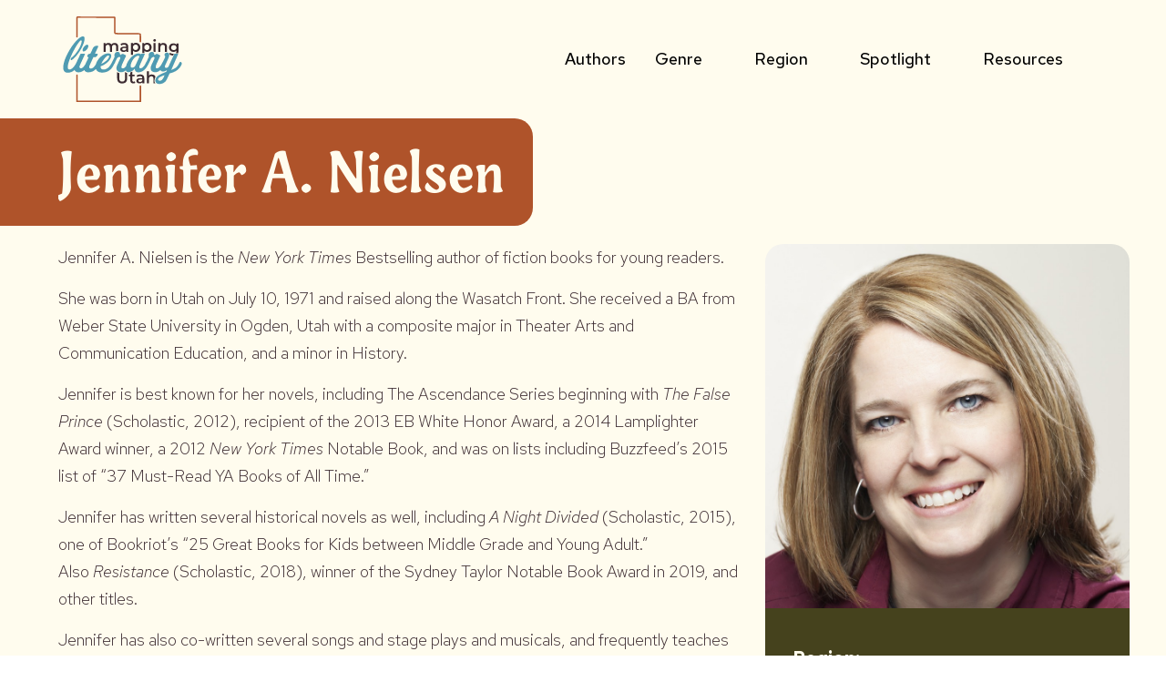

--- FILE ---
content_type: text/html; charset=utf-8
request_url: https://mappingliteraryutah.org/utah-writers/jennifer-a-nielsen
body_size: 16047
content:
<!DOCTYPE html>
<html lang="en-gb" dir="ltr" data-bs-theme="light">

<head>
   <meta http-equiv="X-UA-Compatible" content="IE=edge" /><meta name="viewport" content="width=device-width, initial-scale=1" /><meta name="HandheldFriendly" content="true" /><meta name="mobile-web-app-capable" content="YES" /> <!-- document meta -->
   <meta charset="utf-8">
	<meta name="robots" content="index,follow">
	<meta name="description" content="Mapping Literary Utah is a not-for-profit web archive of Utah poets and writers, past and present.">
	<title>Mapping Literary Utah - Jennifer A. Nielsen</title>
<link href="/components/com_jrealtimeanalytics/css/mainstyle.css?6cb597" rel="stylesheet">
	<link href="/media/tabsaccordions/css/style.min.css?6cb597" rel="stylesheet">
	<link href="/media/tabsaccordions/css/theme-neutral.min.css?6cb597" rel="stylesheet">
	<link href="https://fonts.gstatic.com?6cb597" rel="preconnect">
	<link href="https://fonts.googleapis.com/css2?family=Red+Hat+Text:ital,wght@0,300;0,400;0,500;0,600;0,700;1,300;1,400;1,500;1,600;1,700&amp;display=swap" rel="stylesheet">
	<link href="/media/astroid/assets/vendor/fontawesome/css/all.min.css?6cb597" rel="stylesheet">
	<link href="https://unpkg.com/lenis@1.3.8/dist/lenis.css?6cb597" rel="stylesheet">
	<link href="/media/templates/site/astroid_template_one_tsbase/css/compiled-60d610759536480e6e7b29e93a37d96b.css?6cb597" rel="stylesheet">
	<link href="/media/templates/site/astroid_template_one_tsbase/css/compiled-1d3eea090d2d6bede70c74de33ba0712.css?6cb597" rel="stylesheet">
	<link href="/media/vendor/joomla-custom-elements/css/joomla-alert.min.css?0.4.1" rel="stylesheet">
	<link href="/media/plg_system_jcepro/site/css/content.min.css?86aa0286b6232c4a5b58f892ce080277" rel="stylesheet">
	<style>#ae-6408523180052820257936{background-color:rgba(69, 66, 29, 1);color:rgba(255, 252, 238, 1);padding:30px 30px 30px 30px}</style>
	<style>#ae-6408523180052820257936 a{color:rgba(255, 252, 238, 1);}</style>
	<style>#ae-6408523180052820257936 a:hover{color:rgba(255, 255, 255, 1);}</style>
	<style>#ac-6408522902f24090031031{padding:0px 0px 0px 0px}</style>
<script src="/media/vendor/jquery/js/jquery.min.js?3.7.1"></script>
	<script src="/media/vendor/jquery/js/jquery-noconflict.min.js?3.7.1"></script>
	<script src="/components/com_jrealtimeanalytics/js/stream.js?6cb597" defer></script>
	<script src="/components/com_jrealtimeanalytics/js/heatmap.js?6cb597" defer></script>
	<script src="/media/tabsaccordions/js/script.min.js?6cb597" type="module"></script>
	<script type="application/json" class="joomla-script-options new">{"joomla.jtext":{"RLTA_BUTTON_SCROLL_LEFT":"Scroll buttons to the left","RLTA_BUTTON_SCROLL_RIGHT":"Scroll buttons to the right","ERROR":"Error","MESSAGE":"Message","NOTICE":"Notice","WARNING":"Warning","JCLOSE":"Close","JOK":"OK","JOPEN":"Open"},"system.paths":{"root":"","rootFull":"https:\/\/mappingliteraryutah.org\/","base":"","baseFull":"https:\/\/mappingliteraryutah.org\/"},"csrf.token":"a3bd88f7738a74b14c9428cdfbed5a60"}</script>
	<script src="/media/system/js/core.min.js?a3d8f8"></script>
	<script src="/media/astroid/js/jquery.easing.min.js?6cb597"></script>
	<script src="/media/astroid/js/megamenu.min.js?6cb597"></script>
	<script src="/media/astroid/js/jquery.hoverIntent.min.js?6cb597"></script>
	<script src="/media/astroid/js/offcanvas.min.js?6cb597"></script>
	<script src="/media/astroid/js/mobilemenu.min.js?6cb597"></script>
	<script src="https://unpkg.com/lenis@1.3.8/dist/lenis.min.js?6cb597"></script>
	<script src="/media/vendor/bootstrap/js/carousel.min.js?5.3.8" type="module"></script>
	<script src="/media/vendor/bootstrap/js/scrollspy.min.js?5.3.8" type="module"></script>
	<script src="/media/astroid/js/script.min.js?6cb597"></script>
	<script src="/media/system/js/messages.min.js?9a4811" type="module"></script>
	<script>				var COM_JREALTIME_NETWORK_ERROR = 'A network error occurred during data stream: '; </script>
	<script>var jrealtimeBaseURI='https://mappingliteraryutah.org/';</script>
	<script>var jrealtimeTrackQueryString=1;</script>
	<script>rltaSettings = {"switchToAccordions":true,"switchBreakPoint":576,"buttonScrollSpeed":5,"addHashToUrls":true,"rememberActive":false,"wrapButtons":false,"switchBasedOn":"window","animations":"fade,slide","animationSpeed":7,"mode":"click","slideshowInterval":5000,"slideshowRestart":"1","slideshowRestartTimeout":10000,"scroll":"adaptive","scrollOnLinks":"adaptive","scrollOnUrls":"adaptive","scrollOffsetTop":20,"scrollOffsetBottom":20,"useWideScreenScrollOffsets":false,"scrollOffsetBreakPoint":576,"scrollOffsetTopWide":20,"scrollOffsetBottomWide":20}</script>
	<script>const initSmoothScrollingGSAP = () => {const lenis = new Lenis({duration: 1.2});lenis.on('scroll', ScrollTrigger.update);gsap.ticker.add((time)=>{lenis.raf(time * 1000)});gsap.ticker.lagSmoothing(0);};const initSmoothScrolling = () => {const lenis = new Lenis({duration: 1.2});function raf(time) {lenis.raf(time);requestAnimationFrame(raf);}requestAnimationFrame(raf);};if (typeof ScrollTrigger !== 'undefined') {initSmoothScrollingGSAP()} else {initSmoothScrolling()}</script>
	<script>var TEMPLATE_HASH = "b6358811acf4a12395e88868cae7de71", ASTROID_COLOR_MODE ="light";</script>
	<script type="application/ld+json">{"@context":"https://schema.org","@graph":[{"@type":"Organization","@id":"https://mappingliteraryutah.org/#/schema/Organization/base","name":"Mapping Literary Utah","url":"https://mappingliteraryutah.org/"},{"@type":"WebSite","@id":"https://mappingliteraryutah.org/#/schema/WebSite/base","url":"https://mappingliteraryutah.org/","name":"Mapping Literary Utah","publisher":{"@id":"https://mappingliteraryutah.org/#/schema/Organization/base"}},{"@type":"WebPage","@id":"https://mappingliteraryutah.org/#/schema/WebPage/base","url":"https://mappingliteraryutah.org/utah-writers/jennifer-a-nielsen","name":"Mapping Literary Utah - Jennifer A. Nielsen","description":"Mapping Literary Utah is a not-for-profit web archive of Utah poets and writers, past and present.","isPartOf":{"@id":"https://mappingliteraryutah.org/#/schema/WebSite/base"},"about":{"@id":"https://mappingliteraryutah.org/#/schema/Organization/base"},"inLanguage":"en-GB"},{"@type":"Article","@id":"https://mappingliteraryutah.org/#/schema/com_content/article/207","name":"Jennifer A. Nielsen","headline":"Jennifer A. Nielsen","inLanguage":"en-GB","thumbnailUrl":"images/k2/78d607068cd064420401737e12f83bae.jpg","image":"images/k2/78d607068cd064420401737e12f83bae.jpg","isPartOf":{"@id":"https://mappingliteraryutah.org/#/schema/WebPage/base"}}]}</script>
	<meta property="og:type" content="article"><meta name="twitter:card" content="summary_large_image" /><meta property="og:title" content="Jennifer A. Nielsen"><meta property="og:site_name" content="Mapping Literary Utah"><meta property="og:url" content="https://mappingliteraryutah.org/utah-writers/jennifer-a-nielsen"><meta property="og:image" content="https://mappingliteraryutah.org/images/k2/78d607068cd064420401737e12f83bae.jpg">
 <!-- joomla head -->
   <link href="/templates/astroid_template_one_tsbase/css/custom.css?3.3.5" rel="stylesheet" type="text/css" /> <!-- head styles -->
   <link rel="stylesheet" href="https://use.typekit.net/mdb4vof.css">
<link rel="icon" type="image/png" href="/templates/favicon-96x96.png" sizes="96x96" />
<link rel="icon" type="image/svg+xml" href="/templates/favicon.svg" />
<link rel="shortcut icon" href="/templates/favicon.ico" />
<link rel="apple-touch-icon" sizes="180x180" href="/templates/apple-touch-icon.png" />
<meta name="apple-mobile-web-app-title" content="MyWebSite" />
<link rel="manifest" href="/templates/site.webmanifest" /> <!-- head scripts -->
</head> <!-- document head -->

<body class="site astroid-framework com-content view-article layout-blog task-display itemid-1480 astroid-header-horizontal-right utah-writers-alias tp-style-15 en-GB ltr">
   <button type="button" title="Back to Top" id="astroid-backtotop" class="btn circle" ><i class="fas fa-chevron-up"></i></button><!-- astroid container -->
<div class="astroid-container">
        <!-- astroid content -->
    <div class="astroid-content">
                <!-- astroid layout -->
        <div class="astroid-layout astroid-layout-wide">
                        <!-- astroid wrapper -->
            <div class="astroid-wrapper">
                                <div class="astroid-section astroid-header-section" id="headerwrap"><div class="container"><div class="astroid-row row no-gutters gx-0" id="ar-1529472563843"><div class="astroid-column col-lg-12 col-md-12 col-sm-12 col-12" id="ac-1529472563843"><div class="astroid-module-position" id="ah-1529472563843"><!-- header starts -->
<header id="astroid-header" class="astroid-header astroid-horizontal-header astroid-horizontal-right-header" data-megamenu data-megamenu-class=".has-megamenu" data-megamenu-content-class=".megamenu-container" data-dropdown-arrow="true" data-header-offset="true" data-transition-speed="100" data-megamenu-animation="slide" data-easing="linear" data-astroid-trigger="hover" data-megamenu-submenu-class=".nav-submenu,.nav-submenu-static">
   <div class="d-flex flex-row justify-content-between">
            <div class="header-left-section as-gutter-x-xl@lg d-flex justify-content-start">
                   <!-- logo starts -->
    <!-- image logo starts -->
        <div class="logo-wrapper astroid-logo">
                <a target="_self" class="astroid-logo astroid-logo-image d-flex align-items-center mr-0 mr-lg-4" href="https://mappingliteraryutah.org/">
                                <?xml version="1.0" encoding="UTF-8"?>
<svg id="Layer_1" data-name="Layer 1" xmlns="http://www.w3.org/2000/svg" viewBox="0 0 1080 766" class="astroid-logo-default" height="100px">
  <defs>
    <style>
      .cls-1 {
        fill: #4f9bb2;
      }

      .cls-2 {
        fill: #af532a;
      }

      .cls-3 {
        fill: #3c2b31;
      }
    </style>
  </defs>
  <g>
    <path class="cls-1" d="M208.95,289.68c-3.52,6.26-5.09,12.13-5.09,16.83,0,6.65,3.52,11.35,9.78,11.35,10.57,0,25.83-12.53,34.05-28.18,3.52-6.26,5.09-12.53,5.09-17.22,0-7.04-3.52-11.35-9.79-11.35-10.57,0-25.83,12.92-34.05,28.57Z"/>
    <path class="cls-1" d="M1033.67,408.67c-3.92-3.52-10.18-5.48-12.14-1.18-3.52,7.05-10.57,20.35-18.79,31.7-17.22,23.88-41.49,28.97-52.84,34.44l57.54-132.69c1.18-2.35,1.18-3.91-1.18-3.91h-27.79c-1.96,0-3.52,1.57-3.92,2.74,0,0-27.01,59.49-46.97,103.72-7.44,9.79-14.48,13.31-20.35,13.31-5.09,0-12.92-3.91-10.96-14.48,1.96-11.74,30.92-63.02,35.62-86.5,2.74-12.92,1.18-26.62-15.26-28.57-9-.78-17.22,4.31-21.53,10.96-3.13,5.48-3.52,12.13,1.57,16.83,3.13,2.35,2.35,8.22-.39,16.05-5.84,14.97-20.72,39.81-30.78,59.27-10.09,16.12-24.21,32.73-40.07,29.19-5.09-1.18-6.65-4.7-6.65-10.18,0-8.61,4.7-21.14,9.39-31.31l28.18-61.06c1.57-3.52.39-6.26-3.13-8.22l-18.4-9.39c-4.7-2.35-9.39-1.57-14.48,1.56,0,0-3.13,3.13-6.26,4.7-4.31,1.57-7.05-.39-7.83-1.96-.39-1.57-.39-2.35,0-4.7,0-7.44-7.44-20.35-23.88-17.61-13.7,2.35-23.88,15.26-23.09,29.75,0,3.52,1.17,6.65,2.74,8.61-3.13,8.22-8.22,19.96-12.52,28.57-11.35,23.48-19.18,36.79-20.35,39.92-.19.28-.33.57-.44.85-11.41,17.82-27.65,36.5-42.61,29.29-5.48-2.35-7.04-10.96.39-27.4l40.32-90.03c.78-2.35,1.17-3.91-1.18-3.91h-27.79c-1.96,0-3.52,1.57-3.91,2.74l-1.96,3.52s-2.35-8.61-18.01-8.61c-33.27-.39-71.63,36.4-91.59,73.98-4.79,8.86-9.57,20.93-12.56,33.19-9.03,11.48-20.05,20.39-32.06,17.7-5.09-1.18-6.65-4.7-6.65-10.18,0-8.61,4.69-21.14,9.39-31.31l28.18-61.06c1.57-3.52.39-6.26-3.13-8.22l-18.4-9.39c-4.7-2.35-9.39-1.57-14.48,1.56,0,0-3.13,3.13-6.26,4.7-4.31,1.57-7.04-.39-7.83-1.96-.39-1.57-.39-2.35,0-4.7,0-7.44-7.44-20.35-23.88-17.61-13.7,2.35-23.88,15.26-23.09,29.75,0,3.52,1.18,6.65,2.74,8.61-3.13,8.22-8.22,19.96-12.53,28.57-7.37,15.26-13.25,26.19-16.79,32.86-5.7,9.38-10.33,18.13-18.44,26.25-11.74,12.53-27.79,22.7-45.79,22.7-16.05,0-25.44-7.04-24.66-23.48l.39-4.31c33.66-10.18,88.85-49.71,88.85-88.85,0-15.26-12.13-19.57-25.44-19.57-43.79,0-92.96,48.44-104.65,93.57-6.94,11.19-14.82,21-22.56,26.98-10.18,7.83-21.53,9.39-28.57,3.91-4.7-3.52-6.65-10.96,1.18-27.4l29.75-64.97h14.87c9.79,0,18.79-12.92,20.75-21.14.78-4.31.39-7.44-2.74-7.44h-19.96l27.01-58.32c2.74-5.87,0-9-4.7-9.78-10.57-1.57-30.53,3.91-37.57,18.4l-23.49,49.71h-5.09c-6.65,0-11.35,2.74-14.48,6.26-7.83,8.22-7.44,22.31-1.57,22.31h7.44l-29.4,62.25c-11.31,18.06-27.82,37.45-43.01,30.12-5.48-2.35-7.44-10.96,0-27.4l40.71-90.03c.78-2.35,1.18-3.91-1.17-3.91h-32.49c-1.96,0-3.52,1.57-3.91,2.74l-36.78,77.65c-.13.22-.29.38-.4.63-4.31,8.61-10.18,19.18-19.96,29.75-18.01,20.75-31.31,25.05-41.49,20.75-5.87-2.35-8.22-9-8.22-18.79,0-28.18,21.14-81.02,42.27-124.08,31.7-63.8,62.63-103.72,71.24-101.77,10.57,2.35-1.96,46.97-29.36,87.68-22.7,34.45-38.36,48.14-54.8,60.28-3.52,2.35-5.09,10.57-3.91,15.66,1.17,4.31,4.31,6.26,10.57,1.57,21.53-16.83,39.53-35.23,63.8-72.02,20.35-31.31,41.88-79.46,41.88-106.47,0-9.78-2.74-16.83-9.39-19.18-22.7-8.22-82.59,48.14-129.95,136.99-27.79,52.45-40.32,95.11-40.32,124.08,0,21.14,6.65,35.23,19.18,40.32,6.26,2.74,12.92,3.91,20.35,3.91,17.95,0,38.35-7.65,55.98-22.9,4.94,12.72,17.39,20.36,34.44,19.77,18.85-.67,34.5-8.37,47.17-19.13,4.98,11.88,16.93,19.13,33.07,19.13,26.82,0,47.8-9.87,64.37-27.52,7.79,20.84,28.62,29.87,52.67,29.87,28.57,0,57.15-10.18,75.93-32.1,2.17-2.68,5-6.23,7.83-10.18h0c4.7-5.09,18.01-28.96,27.01-48.14,5.87-11.74,12.53-27.01,12.53-27.01,3.13-7.04,9.39-11.35,16.05-13.31,6.26-1.96,7.83-1.57,11.74,1.96,3.52,3.13,1.18,9.39-.78,14.09l-24.66,53.62c-3.52,7.44-5.48,15.26-5.48,23.09,0,18.79,11.35,34.83,39.14,34.83,14.62,0,28.34-6.63,40.25-16.26,1.48,5.24,4.11,9.56,8.29,12.35,4.3,2.74,9,3.91,14.09,3.91,19.57,0,43.06-17.22,52.06-29.36,0,10.18,5.87,30.92,31.7,30.14,35.81-1.28,60.12-27.89,74.23-52.74,5.8-9.89,12.98-23.5,18.54-35.33,5.87-11.74,12.53-27.01,12.53-27.01,3.13-7.04,9.39-11.35,16.05-13.31,6.26-1.96,7.83-1.57,11.74,1.96,3.52,3.13,1.17,9.39-.78,14.09l-24.66,53.62c-3.52,7.44-5.48,15.26-5.48,23.09,0,18.79,11.35,34.83,39.14,34.83,15.66,0,30.3-7.61,42.78-18.37,4.26,8.46,12.38,12.89,21.42,12.89,11.35,0,24.66-5.87,34.44-14.09-3.91,8.61-6.65,14.48-7.44,16.05-15.66,7.83-71.24,25.05-85.33,52.45-3.92,7.44-5.87,14.87-5.87,21.14,0,14.48,9.39,25.44,25.83,28.18,20.35,3.13,54.8-3.91,70.84-37.97l23.48-50.1c36.4-9,66.93-23.49,84.94-48.14,7.44-9.79,12.92-20.35,16.83-29.75,2.74-6.65-.78-13.7-3.91-16.44ZM421.1,351.92c4.31,0,6.65,2.35,6.65,6.26,0,25.83-45.4,55.19-66.54,64.97,6.26-17.22,39.14-71.24,59.89-71.24ZM679.44,367.97l-31.31,68.11c-7.44,16.05-23.09,20.75-32.1,18.01-5.09-1.57-7.83-6.65-7.83-14.48,0-9,3.52-21.53,10.96-37.18,16.83-34.44,40.71-48.93,54.41-48.93,6.65,0,9.79,5.48,5.87,14.48ZM882.2,542.93c-6.26,12.13-13.31,18.01-22.7,20.35-11.35,3.13-25.05-.39-19.57-15.27,4.3-12.13,32.88-24.27,54.4-30.92l-12.13,25.83Z"/>
  </g>
  <g>
    <path class="cls-3" d="M588.28,277.76v43.42h-16.37v-9.02c-4.16,6.38-12.21,9.99-23.31,9.99-16.92,0-27.61-9.3-27.61-22.2s8.32-22.06,30.8-22.06h19.14v-1.11c0-10.13-6.1-16.09-18.45-16.09-8.33,0-16.93,2.77-22.48,7.35l-6.8-12.62c7.91-6.1,19.42-9.16,31.35-9.16,21.37,0,33.71,10.13,33.71,31.49ZM570.94,298.01v-8.6h-17.9c-11.79,0-14.98,4.44-14.98,9.85,0,6.24,5.27,10.27,14.15,10.27s15.81-3.88,18.73-11.52Z"/>
    <path class="cls-3" d="M689.45,283.31c0,23.03-15.95,38.01-37.59,38.01-9.44,0-17.76-3.19-23.72-9.99v35.93h-17.34v-101h16.51v9.71c5.83-7.07,14.43-10.54,24.56-10.54,21.64,0,37.59,14.98,37.59,37.87ZM671.83,283.31c0-14.15-9.44-23.17-21.92-23.17s-22.06,9.02-22.06,23.17,9.57,23.17,22.06,23.17,21.92-9.02,21.92-23.17Z"/>
    <path class="cls-3" d="M914.22,278.92v42.45h-17.34v-40.23c0-13.18-6.52-19.56-17.62-19.56-12.35,0-20.67,7.49-20.67,22.34v37.46h-17.34v-74.08h16.51v9.57c5.69-6.8,14.71-10.41,25.53-10.41,17.76,0,30.94,10.13,30.94,32.46Z"/>
    <g>
      <path class="cls-3" d="M818.5,247.28h-17.34v70.14c1.85,1.09,3.41,2.45,4.69,3.95h12.65v-74.08Z"/>
      <path class="cls-3" d="M809.89,235.08c6.52,0,11.1-4.72,11.1-10.82,0-5.69-4.72-9.99-11.1-9.99s-11.1,4.58-11.1,10.41,4.72,10.41,11.1,10.41Z"/>
    </g>
    <path class="cls-3" d="M397.8,283.77c0-14.71,7.77-22.2,19.28-22.2,10.54,0,16.65,6.38,16.65,19.56v40.23h17.34v-37.6c0-14.71,7.91-22.2,19.28-22.2,10.54,0,16.65,6.38,16.65,19.56v35.92c2.26-1.15,4.69-1.98,7.25-2.44,3.86-.66,7.21-.41,10.1.42v-36.13c0-22.33-12.49-32.46-30.38-32.46-11.79,0-21.78,4.72-27.75,12.35-5.13-8.32-14.15-12.35-24.97-12.35-10.13,0-18.73,3.61-24.28,10.27v-9.43h-16.51v74.08h17.34v-37.6Z"/>
    <path class="cls-3" d="M968.34,321.46c9.99,0,18.73-3.19,24.83-9.85v3.88c0,6.52-1.37,13.73-4.27,17.41l19,.17c1.73-4.94,2.61-12.78,2.61-19.53v-62.85h-16.51v9.85c-6.1-7.35-15.26-10.68-25.67-10.68-21.23,0-37.46,14.15-37.46,35.65s16.23,35.93,37.46,35.93ZM970.98,264.58c13.04,0,22.48,8.46,22.48,20.95s-9.43,21.23-22.48,21.23-22.61-8.6-22.61-21.23,9.43-20.95,22.61-20.95Z"/>
    <path class="cls-3" d="M723.31,331.73v-20.4c5.97,6.8,14.29,9.99,23.72,9.99,21.64,0,37.59-14.98,37.59-38.01s-15.95-37.87-37.59-37.87c-10.13,0-18.73,3.47-24.56,10.54v-9.71h-16.51v85.46h17.34ZM745.09,260.14c12.48,0,21.92,9.02,21.92,23.17s-9.44,23.17-21.92,23.17-22.06-9.02-22.06-23.17,9.57-23.17,22.06-23.17Z"/>
    <path class="cls-3" d="M937.58,345.57c7.37,4.11,16.96,6.5,26.92,6.99,2.79-6.35,5.02-11.44,6.47-14.73-1.12.08-2.26.14-3.48.14-10.27,0-20.81-3.47-27.33-8.88l-5.05,5.18c.9,1.59,2.51,6.56,2.47,11.31Z"/>
  </g>
  <g>
    <path class="cls-3" d="M561.53,489.61v53.64c0,19.8-8.8,28.33-24.34,28.33s-24.48-8.53-24.48-28.33v-43.35c-7.35-.98-13.26-5.42-17.88-8.76v52.8c0,28.06,15.82,43.32,42.22,43.32s42.08-15.27,42.08-43.32v-44.77c-8.19.1-17.6-9.56-17.6-9.56Z"/>
    <path class="cls-3" d="M647.35,581.89c-4.12,3.3-10.31,4.95-16.5,4.95-16.09,0-25.3-8.53-25.3-24.75v-35.34h-12.1v-13.75h12.1v-18.85s10.85-3.19,17.19-7.39v26.24h19.67v13.75h-19.67v34.93c0,7.15,3.58,11,10.17,11,3.58,0,7.01-.96,9.63-3.02l4.81,12.24Z"/>
    <path class="cls-3" d="M722.99,542.83v43.05h-16.23v-8.94c-4.12,6.33-12.1,9.9-23.1,9.9-16.78,0-27.37-9.21-27.37-22s8.25-21.87,30.53-21.87h18.98v-1.1c0-10.04-6.05-15.95-18.29-15.95-8.25,0-16.78,2.75-22.28,7.29l-6.74-12.51c7.84-6.05,19.25-9.08,31.08-9.08,21.18,0,33.42,10.04,33.42,31.22ZM705.8,562.91v-8.53h-17.74c-11.69,0-14.85,4.4-14.85,9.76,0,6.19,5.23,10.18,14.03,10.18s15.68-3.85,18.57-11.41Z"/>
    <path class="cls-3" d="M815.92,585.88c-3.4-3.4-6.8-9.5-7.27-15.13-.54-6.42.4-19.53,3.65-27.52,1.28-3.15,4.31-8.86,4.31-8.86,0-14.05-14.34-22.76-29.94-22.76-10.18,0-18.84,3.3-24.48,9.35v-37.13h-17.19v102.05h17.19v-37.13c0-14.72,8.25-22.14,20.49-22.14,11,0,17.47,6.33,17.47,19.39v39.88h15.77Z"/>
  </g>
  <g>
    <path class="cls-2" d="M696.35,734.11c-.04-2.09-.07-4.12-.07-6.27,0-27.19,0-45.59,0-64.88v-54.29c0-3.12-2.54-5.66-5.66-5.66h-.84c-3.12,0-5.66,2.54-5.66,5.66v116.89c0,2.75,0,4.93-.47,5.39-.49.47-2.74.47-5.58.47H169.12l-3.99-.04c-.75,0-1.29-.13-1.51-.38-.21-.23-.31-.72-.27-1.4.06-1.13.04-2.27.03-3.41l-.02-1.56.02-38.75c.02-27.82.03-55.14-.03-83.82-.05-20.41-.1-32.4-.16-45.04-.05-10.83-.1-22.13-.15-39.61,0-3.11-2.55-5.64-5.65-5.64-1.51,0-2.94.59-4.01,1.66-1.07,1.07-1.65,2.49-1.65,4,.1,61.33.11,106.49.12,159.64l.02,57.72c0,1.39-.07,2.78-.14,4.17l-.15,3.67h544.85v-1.64c0-2.49-.04-4.72-.07-6.89Z"/>
    <path class="cls-2" d="M694.53,171.96c-.29-1.95-2.15-4.58-4.22-5.2l-1.81-.54c-4.25-1.29-8.65-2.62-13.11-2.64-22.67-.09-45.35-.08-68.03-.08-26.23.01-53.36.02-80.04-.14-7.97-.05-16.09-.64-23.94-1.22-6.14-.45-12.49-.92-18.76-1.12-3.48-.12-3.78-.85-3.78-4.57.04-20.65.03-41.3.02-61.95,0-18.51-.02-37.02,0-55.53,0-6.32-.95-9.98-3.2-12.23-2.58-2.58-6.32-2.79-11.43-2.76-92.64.15-184.61.11-270.87.05-6.32,0-12.76-.19-18.99-.37-3.99-.12-7.98-.23-11.97-.3-1.69-.02-3.25.17-4.81.36l-1.12.13c-4.51.52-6.62,2.98-6.64,7.76-.04,11.82-.21,23.63-.38,35.45-.14,10.34-.29,20.67-.35,31.01-.05,9.53-.12,27.95-.18,46.63-.06,19.8-.13,39.89-.19,50,0,1.52.58,2.95,1.65,4.02,1.07,1.08,2.5,1.67,4.01,1.67h.47c3.12,0,5.65-2.54,5.65-5.65.01-11.09.03-35.4.04-57.27l.02-36.62c.02-17.43.08-34.87.2-52.3.01-1.95.13-3.9.25-5.86.13-2.03.25-4.05.26-6.08,0-1.39.19-1.73,2.34-1.74l33.15.13c48.78.2,97.57.4,146.35.52,40.65.1,81.35.08,120.98-.06.96,0,2.02.1,2.51.59.5.49.6,1.65.6,3.22,0,9.67.04,19.34.08,29.01.03,7.03.05,14.06.07,21.09.03,14.1.05,28.19.06,42.29l.04,28.2c0,6.39,4.81,11.78,11.17,12.54,26.45,3.15,53.37,2.9,79.41,2.66,8.79-.08,17.58-.16,26.37-.12,17.49.09,34.98.04,52.45,0,12.66-.04,25.34-.08,37.99-.05,6.86,0,7.12.27,7.13,7.11,0,5.57,0,24.65,0,38.79v14.69c0,3.12,2.54,5.66,5.66,5.66h.89c3.12,0,5.65-2.54,5.65-5.66v-45.68c0-6.04-.89-12.03-1.74-17.82Z"/>
  </g>
</svg>            <img src="https://mappingliteraryutah.org/images/admin/ThirdSun-logo-primary-horizontal-white.png" alt="Mapping Literary Utah" class="astroid-logo-default dark" />                        
            <?xml version="1.0" encoding="UTF-8"?>
<svg id="Layer_1" data-name="Layer 1" xmlns="http://www.w3.org/2000/svg" viewBox="0 0 1080 766" class="astroid-logo-mobile" height="100px">
  <defs>
    <style>
      .cls-1 {
        fill: #4f9bb2;
      }

      .cls-2 {
        fill: #af532a;
      }

      .cls-3 {
        fill: #3c2b31;
      }
    </style>
  </defs>
  <g>
    <path class="cls-1" d="M208.95,289.68c-3.52,6.26-5.09,12.13-5.09,16.83,0,6.65,3.52,11.35,9.78,11.35,10.57,0,25.83-12.53,34.05-28.18,3.52-6.26,5.09-12.53,5.09-17.22,0-7.04-3.52-11.35-9.79-11.35-10.57,0-25.83,12.92-34.05,28.57Z"/>
    <path class="cls-1" d="M1033.67,408.67c-3.92-3.52-10.18-5.48-12.14-1.18-3.52,7.05-10.57,20.35-18.79,31.7-17.22,23.88-41.49,28.97-52.84,34.44l57.54-132.69c1.18-2.35,1.18-3.91-1.18-3.91h-27.79c-1.96,0-3.52,1.57-3.92,2.74,0,0-27.01,59.49-46.97,103.72-7.44,9.79-14.48,13.31-20.35,13.31-5.09,0-12.92-3.91-10.96-14.48,1.96-11.74,30.92-63.02,35.62-86.5,2.74-12.92,1.18-26.62-15.26-28.57-9-.78-17.22,4.31-21.53,10.96-3.13,5.48-3.52,12.13,1.57,16.83,3.13,2.35,2.35,8.22-.39,16.05-5.84,14.97-20.72,39.81-30.78,59.27-10.09,16.12-24.21,32.73-40.07,29.19-5.09-1.18-6.65-4.7-6.65-10.18,0-8.61,4.7-21.14,9.39-31.31l28.18-61.06c1.57-3.52.39-6.26-3.13-8.22l-18.4-9.39c-4.7-2.35-9.39-1.57-14.48,1.56,0,0-3.13,3.13-6.26,4.7-4.31,1.57-7.05-.39-7.83-1.96-.39-1.57-.39-2.35,0-4.7,0-7.44-7.44-20.35-23.88-17.61-13.7,2.35-23.88,15.26-23.09,29.75,0,3.52,1.17,6.65,2.74,8.61-3.13,8.22-8.22,19.96-12.52,28.57-11.35,23.48-19.18,36.79-20.35,39.92-.19.28-.33.57-.44.85-11.41,17.82-27.65,36.5-42.61,29.29-5.48-2.35-7.04-10.96.39-27.4l40.32-90.03c.78-2.35,1.17-3.91-1.18-3.91h-27.79c-1.96,0-3.52,1.57-3.91,2.74l-1.96,3.52s-2.35-8.61-18.01-8.61c-33.27-.39-71.63,36.4-91.59,73.98-4.79,8.86-9.57,20.93-12.56,33.19-9.03,11.48-20.05,20.39-32.06,17.7-5.09-1.18-6.65-4.7-6.65-10.18,0-8.61,4.69-21.14,9.39-31.31l28.18-61.06c1.57-3.52.39-6.26-3.13-8.22l-18.4-9.39c-4.7-2.35-9.39-1.57-14.48,1.56,0,0-3.13,3.13-6.26,4.7-4.31,1.57-7.04-.39-7.83-1.96-.39-1.57-.39-2.35,0-4.7,0-7.44-7.44-20.35-23.88-17.61-13.7,2.35-23.88,15.26-23.09,29.75,0,3.52,1.18,6.65,2.74,8.61-3.13,8.22-8.22,19.96-12.53,28.57-7.37,15.26-13.25,26.19-16.79,32.86-5.7,9.38-10.33,18.13-18.44,26.25-11.74,12.53-27.79,22.7-45.79,22.7-16.05,0-25.44-7.04-24.66-23.48l.39-4.31c33.66-10.18,88.85-49.71,88.85-88.85,0-15.26-12.13-19.57-25.44-19.57-43.79,0-92.96,48.44-104.65,93.57-6.94,11.19-14.82,21-22.56,26.98-10.18,7.83-21.53,9.39-28.57,3.91-4.7-3.52-6.65-10.96,1.18-27.4l29.75-64.97h14.87c9.79,0,18.79-12.92,20.75-21.14.78-4.31.39-7.44-2.74-7.44h-19.96l27.01-58.32c2.74-5.87,0-9-4.7-9.78-10.57-1.57-30.53,3.91-37.57,18.4l-23.49,49.71h-5.09c-6.65,0-11.35,2.74-14.48,6.26-7.83,8.22-7.44,22.31-1.57,22.31h7.44l-29.4,62.25c-11.31,18.06-27.82,37.45-43.01,30.12-5.48-2.35-7.44-10.96,0-27.4l40.71-90.03c.78-2.35,1.18-3.91-1.17-3.91h-32.49c-1.96,0-3.52,1.57-3.91,2.74l-36.78,77.65c-.13.22-.29.38-.4.63-4.31,8.61-10.18,19.18-19.96,29.75-18.01,20.75-31.31,25.05-41.49,20.75-5.87-2.35-8.22-9-8.22-18.79,0-28.18,21.14-81.02,42.27-124.08,31.7-63.8,62.63-103.72,71.24-101.77,10.57,2.35-1.96,46.97-29.36,87.68-22.7,34.45-38.36,48.14-54.8,60.28-3.52,2.35-5.09,10.57-3.91,15.66,1.17,4.31,4.31,6.26,10.57,1.57,21.53-16.83,39.53-35.23,63.8-72.02,20.35-31.31,41.88-79.46,41.88-106.47,0-9.78-2.74-16.83-9.39-19.18-22.7-8.22-82.59,48.14-129.95,136.99-27.79,52.45-40.32,95.11-40.32,124.08,0,21.14,6.65,35.23,19.18,40.32,6.26,2.74,12.92,3.91,20.35,3.91,17.95,0,38.35-7.65,55.98-22.9,4.94,12.72,17.39,20.36,34.44,19.77,18.85-.67,34.5-8.37,47.17-19.13,4.98,11.88,16.93,19.13,33.07,19.13,26.82,0,47.8-9.87,64.37-27.52,7.79,20.84,28.62,29.87,52.67,29.87,28.57,0,57.15-10.18,75.93-32.1,2.17-2.68,5-6.23,7.83-10.18h0c4.7-5.09,18.01-28.96,27.01-48.14,5.87-11.74,12.53-27.01,12.53-27.01,3.13-7.04,9.39-11.35,16.05-13.31,6.26-1.96,7.83-1.57,11.74,1.96,3.52,3.13,1.18,9.39-.78,14.09l-24.66,53.62c-3.52,7.44-5.48,15.26-5.48,23.09,0,18.79,11.35,34.83,39.14,34.83,14.62,0,28.34-6.63,40.25-16.26,1.48,5.24,4.11,9.56,8.29,12.35,4.3,2.74,9,3.91,14.09,3.91,19.57,0,43.06-17.22,52.06-29.36,0,10.18,5.87,30.92,31.7,30.14,35.81-1.28,60.12-27.89,74.23-52.74,5.8-9.89,12.98-23.5,18.54-35.33,5.87-11.74,12.53-27.01,12.53-27.01,3.13-7.04,9.39-11.35,16.05-13.31,6.26-1.96,7.83-1.57,11.74,1.96,3.52,3.13,1.17,9.39-.78,14.09l-24.66,53.62c-3.52,7.44-5.48,15.26-5.48,23.09,0,18.79,11.35,34.83,39.14,34.83,15.66,0,30.3-7.61,42.78-18.37,4.26,8.46,12.38,12.89,21.42,12.89,11.35,0,24.66-5.87,34.44-14.09-3.91,8.61-6.65,14.48-7.44,16.05-15.66,7.83-71.24,25.05-85.33,52.45-3.92,7.44-5.87,14.87-5.87,21.14,0,14.48,9.39,25.44,25.83,28.18,20.35,3.13,54.8-3.91,70.84-37.97l23.48-50.1c36.4-9,66.93-23.49,84.94-48.14,7.44-9.79,12.92-20.35,16.83-29.75,2.74-6.65-.78-13.7-3.91-16.44ZM421.1,351.92c4.31,0,6.65,2.35,6.65,6.26,0,25.83-45.4,55.19-66.54,64.97,6.26-17.22,39.14-71.24,59.89-71.24ZM679.44,367.97l-31.31,68.11c-7.44,16.05-23.09,20.75-32.1,18.01-5.09-1.57-7.83-6.65-7.83-14.48,0-9,3.52-21.53,10.96-37.18,16.83-34.44,40.71-48.93,54.41-48.93,6.65,0,9.79,5.48,5.87,14.48ZM882.2,542.93c-6.26,12.13-13.31,18.01-22.7,20.35-11.35,3.13-25.05-.39-19.57-15.27,4.3-12.13,32.88-24.27,54.4-30.92l-12.13,25.83Z"/>
  </g>
  <g>
    <path class="cls-3" d="M588.28,277.76v43.42h-16.37v-9.02c-4.16,6.38-12.21,9.99-23.31,9.99-16.92,0-27.61-9.3-27.61-22.2s8.32-22.06,30.8-22.06h19.14v-1.11c0-10.13-6.1-16.09-18.45-16.09-8.33,0-16.93,2.77-22.48,7.35l-6.8-12.62c7.91-6.1,19.42-9.16,31.35-9.16,21.37,0,33.71,10.13,33.71,31.49ZM570.94,298.01v-8.6h-17.9c-11.79,0-14.98,4.44-14.98,9.85,0,6.24,5.27,10.27,14.15,10.27s15.81-3.88,18.73-11.52Z"/>
    <path class="cls-3" d="M689.45,283.31c0,23.03-15.95,38.01-37.59,38.01-9.44,0-17.76-3.19-23.72-9.99v35.93h-17.34v-101h16.51v9.71c5.83-7.07,14.43-10.54,24.56-10.54,21.64,0,37.59,14.98,37.59,37.87ZM671.83,283.31c0-14.15-9.44-23.17-21.92-23.17s-22.06,9.02-22.06,23.17,9.57,23.17,22.06,23.17,21.92-9.02,21.92-23.17Z"/>
    <path class="cls-3" d="M914.22,278.92v42.45h-17.34v-40.23c0-13.18-6.52-19.56-17.62-19.56-12.35,0-20.67,7.49-20.67,22.34v37.46h-17.34v-74.08h16.51v9.57c5.69-6.8,14.71-10.41,25.53-10.41,17.76,0,30.94,10.13,30.94,32.46Z"/>
    <g>
      <path class="cls-3" d="M818.5,247.28h-17.34v70.14c1.85,1.09,3.41,2.45,4.69,3.95h12.65v-74.08Z"/>
      <path class="cls-3" d="M809.89,235.08c6.52,0,11.1-4.72,11.1-10.82,0-5.69-4.72-9.99-11.1-9.99s-11.1,4.58-11.1,10.41,4.72,10.41,11.1,10.41Z"/>
    </g>
    <path class="cls-3" d="M397.8,283.77c0-14.71,7.77-22.2,19.28-22.2,10.54,0,16.65,6.38,16.65,19.56v40.23h17.34v-37.6c0-14.71,7.91-22.2,19.28-22.2,10.54,0,16.65,6.38,16.65,19.56v35.92c2.26-1.15,4.69-1.98,7.25-2.44,3.86-.66,7.21-.41,10.1.42v-36.13c0-22.33-12.49-32.46-30.38-32.46-11.79,0-21.78,4.72-27.75,12.35-5.13-8.32-14.15-12.35-24.97-12.35-10.13,0-18.73,3.61-24.28,10.27v-9.43h-16.51v74.08h17.34v-37.6Z"/>
    <path class="cls-3" d="M968.34,321.46c9.99,0,18.73-3.19,24.83-9.85v3.88c0,6.52-1.37,13.73-4.27,17.41l19,.17c1.73-4.94,2.61-12.78,2.61-19.53v-62.85h-16.51v9.85c-6.1-7.35-15.26-10.68-25.67-10.68-21.23,0-37.46,14.15-37.46,35.65s16.23,35.93,37.46,35.93ZM970.98,264.58c13.04,0,22.48,8.46,22.48,20.95s-9.43,21.23-22.48,21.23-22.61-8.6-22.61-21.23,9.43-20.95,22.61-20.95Z"/>
    <path class="cls-3" d="M723.31,331.73v-20.4c5.97,6.8,14.29,9.99,23.72,9.99,21.64,0,37.59-14.98,37.59-38.01s-15.95-37.87-37.59-37.87c-10.13,0-18.73,3.47-24.56,10.54v-9.71h-16.51v85.46h17.34ZM745.09,260.14c12.48,0,21.92,9.02,21.92,23.17s-9.44,23.17-21.92,23.17-22.06-9.02-22.06-23.17,9.57-23.17,22.06-23.17Z"/>
    <path class="cls-3" d="M937.58,345.57c7.37,4.11,16.96,6.5,26.92,6.99,2.79-6.35,5.02-11.44,6.47-14.73-1.12.08-2.26.14-3.48.14-10.27,0-20.81-3.47-27.33-8.88l-5.05,5.18c.9,1.59,2.51,6.56,2.47,11.31Z"/>
  </g>
  <g>
    <path class="cls-3" d="M561.53,489.61v53.64c0,19.8-8.8,28.33-24.34,28.33s-24.48-8.53-24.48-28.33v-43.35c-7.35-.98-13.26-5.42-17.88-8.76v52.8c0,28.06,15.82,43.32,42.22,43.32s42.08-15.27,42.08-43.32v-44.77c-8.19.1-17.6-9.56-17.6-9.56Z"/>
    <path class="cls-3" d="M647.35,581.89c-4.12,3.3-10.31,4.95-16.5,4.95-16.09,0-25.3-8.53-25.3-24.75v-35.34h-12.1v-13.75h12.1v-18.85s10.85-3.19,17.19-7.39v26.24h19.67v13.75h-19.67v34.93c0,7.15,3.58,11,10.17,11,3.58,0,7.01-.96,9.63-3.02l4.81,12.24Z"/>
    <path class="cls-3" d="M722.99,542.83v43.05h-16.23v-8.94c-4.12,6.33-12.1,9.9-23.1,9.9-16.78,0-27.37-9.21-27.37-22s8.25-21.87,30.53-21.87h18.98v-1.1c0-10.04-6.05-15.95-18.29-15.95-8.25,0-16.78,2.75-22.28,7.29l-6.74-12.51c7.84-6.05,19.25-9.08,31.08-9.08,21.18,0,33.42,10.04,33.42,31.22ZM705.8,562.91v-8.53h-17.74c-11.69,0-14.85,4.4-14.85,9.76,0,6.19,5.23,10.18,14.03,10.18s15.68-3.85,18.57-11.41Z"/>
    <path class="cls-3" d="M815.92,585.88c-3.4-3.4-6.8-9.5-7.27-15.13-.54-6.42.4-19.53,3.65-27.52,1.28-3.15,4.31-8.86,4.31-8.86,0-14.05-14.34-22.76-29.94-22.76-10.18,0-18.84,3.3-24.48,9.35v-37.13h-17.19v102.05h17.19v-37.13c0-14.72,8.25-22.14,20.49-22.14,11,0,17.47,6.33,17.47,19.39v39.88h15.77Z"/>
  </g>
  <g>
    <path class="cls-2" d="M696.35,734.11c-.04-2.09-.07-4.12-.07-6.27,0-27.19,0-45.59,0-64.88v-54.29c0-3.12-2.54-5.66-5.66-5.66h-.84c-3.12,0-5.66,2.54-5.66,5.66v116.89c0,2.75,0,4.93-.47,5.39-.49.47-2.74.47-5.58.47H169.12l-3.99-.04c-.75,0-1.29-.13-1.51-.38-.21-.23-.31-.72-.27-1.4.06-1.13.04-2.27.03-3.41l-.02-1.56.02-38.75c.02-27.82.03-55.14-.03-83.82-.05-20.41-.1-32.4-.16-45.04-.05-10.83-.1-22.13-.15-39.61,0-3.11-2.55-5.64-5.65-5.64-1.51,0-2.94.59-4.01,1.66-1.07,1.07-1.65,2.49-1.65,4,.1,61.33.11,106.49.12,159.64l.02,57.72c0,1.39-.07,2.78-.14,4.17l-.15,3.67h544.85v-1.64c0-2.49-.04-4.72-.07-6.89Z"/>
    <path class="cls-2" d="M694.53,171.96c-.29-1.95-2.15-4.58-4.22-5.2l-1.81-.54c-4.25-1.29-8.65-2.62-13.11-2.64-22.67-.09-45.35-.08-68.03-.08-26.23.01-53.36.02-80.04-.14-7.97-.05-16.09-.64-23.94-1.22-6.14-.45-12.49-.92-18.76-1.12-3.48-.12-3.78-.85-3.78-4.57.04-20.65.03-41.3.02-61.95,0-18.51-.02-37.02,0-55.53,0-6.32-.95-9.98-3.2-12.23-2.58-2.58-6.32-2.79-11.43-2.76-92.64.15-184.61.11-270.87.05-6.32,0-12.76-.19-18.99-.37-3.99-.12-7.98-.23-11.97-.3-1.69-.02-3.25.17-4.81.36l-1.12.13c-4.51.52-6.62,2.98-6.64,7.76-.04,11.82-.21,23.63-.38,35.45-.14,10.34-.29,20.67-.35,31.01-.05,9.53-.12,27.95-.18,46.63-.06,19.8-.13,39.89-.19,50,0,1.52.58,2.95,1.65,4.02,1.07,1.08,2.5,1.67,4.01,1.67h.47c3.12,0,5.65-2.54,5.65-5.65.01-11.09.03-35.4.04-57.27l.02-36.62c.02-17.43.08-34.87.2-52.3.01-1.95.13-3.9.25-5.86.13-2.03.25-4.05.26-6.08,0-1.39.19-1.73,2.34-1.74l33.15.13c48.78.2,97.57.4,146.35.52,40.65.1,81.35.08,120.98-.06.96,0,2.02.1,2.51.59.5.49.6,1.65.6,3.22,0,9.67.04,19.34.08,29.01.03,7.03.05,14.06.07,21.09.03,14.1.05,28.19.06,42.29l.04,28.2c0,6.39,4.81,11.78,11.17,12.54,26.45,3.15,53.37,2.9,79.41,2.66,8.79-.08,17.58-.16,26.37-.12,17.49.09,34.98.04,52.45,0,12.66-.04,25.34-.08,37.99-.05,6.86,0,7.12.27,7.13,7.11,0,5.57,0,24.65,0,38.79v14.69c0,3.12,2.54,5.66,5.66,5.66h.89c3.12,0,5.65-2.54,5.65-5.66v-45.68c0-6.04-.89-12.03-1.74-17.82Z"/>
  </g>
</svg>            <img src="https://mappingliteraryutah.org/images/admin/ThirdSun-logo-primary-horizontal-white.png" alt="Mapping Literary Utah" class="astroid-logo-mobile dark d-none" />                </a>
            </div>
    <!-- image logo ends -->
<!-- logo ends -->                         </div>
                           <div class="header-right-section as-gutter-x-xl@lg d-flex min-w-30 justify-content-end flex-lg-grow-1">
            <nav class=" align-self-center d-none d-lg-block" aria-label="horizontal menu"><ul class="nav astroid-nav d-none d-lg-flex"><li data-position="left" class="nav-item nav-item-id-1501 nav-item-level-1"><!--menu link starts-->
<a href="/author" title="Authors" class="as-menu-item nav-link-item-id-1501 nav-link item-link-component item-level-1" data-drop-action="hover">
   <span class="nav-title">
                                          <span class="nav-title-text">Authors</span>                              </span>
   </a>
<!--menu link ends--></li><li data-position="left" class="nav-item nav-item-id-1481 nav-item-level-1 nav-item-deeper nav-item-parent has-megamenu nav-item-dropdown"><!--menu link starts-->
<a href="#" title="Genre" class="as-menu-item nav-link-item-id-1481 nav-link megamenu-item-link item-link-heading item-level-1" data-drop-action="hover">
   <span class="nav-title">
                                          <span class="nav-title-text">Genre</span>                                                <i class="fas fa-chevron-down nav-item-caret"></i>
                  </span>
   </a>
<!--menu link ends--><div class="megamenu-container nav-submenu-container nav-item-level-1"><ul class="nav-submenu" style="width:150px"><li data-position="left" class="nav-item-submenu nav-item-id-1509 nav-item-level-2"><!--menu link starts-->
<a href="/author/genre/5" title="Drama" class="as-menu-item nav-link-item-id-1509 item-link-url item-level-2" data-drop-action="hover">
   <span class="nav-title">
                                          <span class="nav-title-text">Drama</span>                              </span>
   </a>
<!--menu link ends--></li><li data-position="left" class="nav-item-submenu nav-item-id-1510 nav-item-level-2"><!--menu link starts-->
<a href="/author/genre/3" title="Fiction" class="as-menu-item nav-link-item-id-1510 item-link-url item-level-2" data-drop-action="hover">
   <span class="nav-title">
                                          <span class="nav-title-text">Fiction</span>                              </span>
   </a>
<!--menu link ends--></li><li data-position="left" class="nav-item-submenu nav-item-id-1511 nav-item-level-2"><!--menu link starts-->
<a href="/author/genre/4" title="Nonfiction" class="as-menu-item nav-link-item-id-1511 item-link-url item-level-2" data-drop-action="hover">
   <span class="nav-title">
                                          <span class="nav-title-text">Nonfiction</span>                              </span>
   </a>
<!--menu link ends--></li><li data-position="left" class="nav-item-submenu nav-item-id-1512 nav-item-level-2"><!--menu link starts-->
<a href="/author/genre/2" title="Poetry" class="as-menu-item nav-link-item-id-1512 item-link-url item-level-2" data-drop-action="hover">
   <span class="nav-title">
                                          <span class="nav-title-text">Poetry</span>                              </span>
   </a>
<!--menu link ends--></li></ul></div></li><li data-position="left" class="nav-item nav-item-id-1482 nav-item-level-1 nav-item-deeper nav-item-parent has-megamenu nav-item-dropdown"><!--menu link starts-->
<a href="#" title="Region" class="as-menu-item nav-link-item-id-1482 nav-link megamenu-item-link item-link-heading item-level-1" data-drop-action="hover">
   <span class="nav-title">
                                          <span class="nav-title-text">Region</span>                                                <i class="fas fa-chevron-down nav-item-caret"></i>
                  </span>
   </a>
<!--menu link ends--><div class="megamenu-container nav-submenu-container nav-item-level-1"><ul class="nav-submenu" style="width:200px"><li data-position="left" class="nav-item-submenu nav-item-id-1502 nav-item-level-2"><!--menu link starts-->
<a href="/author/region/6" title="Central Utah" class="as-menu-item nav-link-item-id-1502 item-link-url item-level-2" data-drop-action="hover">
   <span class="nav-title">
                                          <span class="nav-title-text">Central Utah</span>                              </span>
   </a>
<!--menu link ends--></li><li data-position="left" class="nav-item-submenu nav-item-id-1503 nav-item-level-2"><!--menu link starts-->
<a href="/author/region/5" title="Eastern Utah" class="as-menu-item nav-link-item-id-1503 item-link-url item-level-2" data-drop-action="hover">
   <span class="nav-title">
                                          <span class="nav-title-text">Eastern Utah</span>                              </span>
   </a>
<!--menu link ends--></li><li data-position="left" class="nav-item-submenu nav-item-id-1504 nav-item-level-2"><!--menu link starts-->
<a href="/author/region/4" title="Northern Utah" class="as-menu-item nav-link-item-id-1504 item-link-url item-level-2" data-drop-action="hover">
   <span class="nav-title">
                                          <span class="nav-title-text">Northern Utah</span>                              </span>
   </a>
<!--menu link ends--></li><li data-position="left" class="nav-item-submenu nav-item-id-1505 nav-item-level-2"><!--menu link starts-->
<a href="/author/region/7" title="Southeastern Utah" class="as-menu-item nav-link-item-id-1505 item-link-url item-level-2" data-drop-action="hover">
   <span class="nav-title">
                                          <span class="nav-title-text">Southeastern Utah</span>                              </span>
   </a>
<!--menu link ends--></li><li data-position="left" class="nav-item-submenu nav-item-id-1506 nav-item-level-2"><!--menu link starts-->
<a href="/author/region/8" title="Southwestern Utah" class="as-menu-item nav-link-item-id-1506 item-link-url item-level-2" data-drop-action="hover">
   <span class="nav-title">
                                          <span class="nav-title-text">Southwestern Utah</span>                              </span>
   </a>
<!--menu link ends--></li><li data-position="left" class="nav-item-submenu nav-item-id-1507 nav-item-level-2"><!--menu link starts-->
<a href="/author/region/2" title="Wasatch Front" class="as-menu-item nav-link-item-id-1507 item-link-url item-level-2" data-drop-action="hover">
   <span class="nav-title">
                                          <span class="nav-title-text">Wasatch Front</span>                              </span>
   </a>
<!--menu link ends--></li><li data-position="left" class="nav-item-submenu nav-item-id-1508 nav-item-level-2"><!--menu link starts-->
<a href="/author/region/3" title="West Desert" class="as-menu-item nav-link-item-id-1508 item-link-url item-level-2" data-drop-action="hover">
   <span class="nav-title">
                                          <span class="nav-title-text">West Desert</span>                              </span>
   </a>
<!--menu link ends--></li></ul></div></li><li data-position="left" class="nav-item nav-item-id-1483 nav-item-level-1 nav-item-deeper nav-item-parent has-megamenu nav-item-dropdown"><!--menu link starts-->
<a href="/spotlight" title="Spotlight" class="as-menu-item nav-link-item-id-1483 nav-link megamenu-item-link item-link-component item-level-1" data-drop-action="hover">
   <span class="nav-title">
                                          <span class="nav-title-text">Spotlight</span>                                                <i class="fas fa-chevron-down nav-item-caret"></i>
                  </span>
   </a>
<!--menu link ends--><div class="megamenu-container nav-submenu-container nav-item-level-1"><ul class="nav-submenu" style="width:250px"><li data-position="left" class="nav-item-submenu nav-item-id-1484 nav-item-level-2"><!--menu link starts-->
<a href="/spotlight/essays" title="Essays" class="as-menu-item nav-link-item-id-1484 item-link-component item-level-2" data-drop-action="hover">
   <span class="nav-title">
                                          <span class="nav-title-text">Essays</span>                              </span>
   </a>
<!--menu link ends--></li><li data-position="left" class="nav-item-submenu nav-item-id-1485 nav-item-level-2"><!--menu link starts-->
<a href="/spotlight/utah-state-poetry-society" title="Utah State Poetry Society" class="as-menu-item nav-link-item-id-1485 item-link-component item-level-2" data-drop-action="hover">
   <span class="nav-title">
                                          <span class="nav-title-text">Utah State Poetry Society</span>                              </span>
   </a>
<!--menu link ends--></li><li data-position="left" class="nav-item-submenu nav-item-id-1486 nav-item-level-2"><!--menu link starts-->
<a href="/spotlight/cowboy-poetry" title="Cowboy Poetry" class="as-menu-item nav-link-item-id-1486 item-link-component item-level-2" data-drop-action="hover">
   <span class="nav-title">
                                          <span class="nav-title-text">Cowboy Poetry</span>                              </span>
   </a>
<!--menu link ends--></li><li data-position="left" class="nav-item-submenu nav-item-id-1487 nav-item-level-2"><!--menu link starts-->
<a href="/spotlight/slam-poetry" title="Slam Poetry" class="as-menu-item nav-link-item-id-1487 item-link-component item-level-2" data-drop-action="hover">
   <span class="nav-title">
                                          <span class="nav-title-text">Slam Poetry</span>                              </span>
   </a>
<!--menu link ends--></li><li data-position="left" class="nav-item-submenu nav-item-id-1488 nav-item-level-2"><!--menu link starts-->
<a href="/spotlight/storytelling" title="Storytelling" class="as-menu-item nav-link-item-id-1488 item-link-component item-level-2" data-drop-action="hover">
   <span class="nav-title">
                                          <span class="nav-title-text">Storytelling</span>                              </span>
   </a>
<!--menu link ends--></li><li data-position="left" class="nav-item-submenu nav-item-id-1489 nav-item-level-2"><!--menu link starts-->
<a href="/spotlight/bite-size-poetry" title="Bite-Size Poetry" class="as-menu-item nav-link-item-id-1489 item-link-component item-level-2" data-drop-action="hover">
   <span class="nav-title">
                                          <span class="nav-title-text">Bite-Size Poetry</span>                              </span>
   </a>
<!--menu link ends--></li></ul></div></li><li data-position="left" class="nav-item nav-item-id-1490 nav-item-level-1 nav-item-deeper nav-item-parent has-megamenu nav-item-dropdown"><!--menu link starts-->
<a href="#" title="Resources" class="as-menu-item nav-link-item-id-1490 nav-link megamenu-item-link item-link-heading item-level-1" data-drop-action="hover">
   <span class="nav-title">
                                          <span class="nav-title-text">Resources</span>                                                <i class="fas fa-chevron-down nav-item-caret"></i>
                  </span>
   </a>
<!--menu link ends--><div class="megamenu-container nav-submenu-container nav-item-level-1"><ul class="nav-submenu" style="width:250px"><li data-position="left" class="nav-item-submenu nav-item-id-1491 nav-item-level-2"><!--menu link starts-->
<a href="/resources/about-mapping-literary-utah" title="About Mapping Literary Utah" class="as-menu-item nav-link-item-id-1491 item-link-component item-level-2" data-drop-action="hover">
   <span class="nav-title">
                                          <span class="nav-title-text">About Mapping Literary Utah</span>                              </span>
   </a>
<!--menu link ends--></li><li data-position="left" class="nav-item-submenu nav-item-id-1492 nav-item-level-2"><!--menu link starts-->
<a href="/resources/presses" title="Presses and Journals" class="as-menu-item nav-link-item-id-1492 item-link-component item-level-2" data-drop-action="hover">
   <span class="nav-title">
                                          <span class="nav-title-text">Presses and Journals</span>                              </span>
   </a>
<!--menu link ends--></li><li data-position="left" class="nav-item-submenu nav-item-id-1493 nav-item-level-2"><!--menu link starts-->
<a href="/resources/contact-us" title="Contact Us" class="as-menu-item nav-link-item-id-1493 item-link-component item-level-2" data-drop-action="hover">
   <span class="nav-title">
                                          <span class="nav-title-text">Contact Us</span>                              </span>
   </a>
<!--menu link ends--></li></ul></div></li></ul></nav>                           <div class="header-right-block d-none d-lg-block align-self-center">
                  <div class="header-block-item d-flex justify-content-end align-items-center"></div>               </div>
                                          <div class="d-flex offcanvas-button offcanvasRight">                 <div class="header-offcanvas-trigger burger-menu-button align-self-center d-block d-lg-none" data-offcanvas="#astroid-offcanvas" data-effect="st-effect-2" data-direction="offcanvasDirRight">
    <button type="button" aria-label="Off-Canvas Toggle" class="button">
        <span class="box">
            <span class="inner"><span class="visually-hidden">Off-Canvas Toggle</span></span>
        </span>
    </button>
</div>                 </div>                      </div>
         </div>
</header>
<!-- header ends --><!-- header starts -->
<header id="astroid-sticky-header" class="astroid-header astroid-header-sticky header-sticky-desktop header-sticky-mobile header-static-tablet d-none" data-megamenu data-megamenu-class=".has-megamenu" data-megamenu-content-class=".megamenu-container" data-dropdown-arrow="true" data-header-offset="true" data-transition-speed="100" data-megamenu-animation="slide" data-easing="linear" data-astroid-trigger="hover" data-megamenu-submenu-class=".nav-submenu">
   <div class="container d-flex flex-row justify-content-between">
            <div class="header-left-section d-flex justify-content-start">
                    <!-- logo starts -->
    <!-- image logo starts -->
        <div class="logo-wrapper astroid-logo">
                <a target="_self" class="astroid-logo astroid-logo-image d-flex align-items-center mr-0 mr-lg-4" href="https://mappingliteraryutah.org/">
                                            <?xml version="1.0" encoding="UTF-8"?>
<svg id="Layer_1" data-name="Layer 1" xmlns="http://www.w3.org/2000/svg" viewBox="0 0 1080 766" class="astroid-logo-sticky" height="60px">
  <g>
    <path d="M208.95,281.49c-3.52,6.26-5.09,12.13-5.09,16.83,0,6.65,3.52,11.35,9.78,11.35,10.57,0,25.83-12.53,34.05-28.18,3.52-6.26,5.09-12.53,5.09-17.22,0-7.04-3.52-11.35-9.79-11.35-10.57,0-25.83,12.92-34.05,28.57Z"/>
    <path d="M1033.67,400.48c-3.92-3.52-10.18-5.48-12.14-1.18-3.52,7.05-10.57,20.35-18.79,31.7-17.22,23.88-41.49,28.97-52.84,34.44l57.54-132.69c1.18-2.35,1.18-3.91-1.18-3.91h-27.79c-1.96,0-3.52,1.57-3.92,2.74,0,0-27.01,59.49-46.97,103.72-7.44,9.79-14.48,13.31-20.35,13.31-5.09,0-12.92-3.91-10.96-14.48,1.96-11.74,30.92-63.02,35.62-86.5,2.74-12.92,1.18-26.62-15.26-28.57-9-.78-17.22,4.31-21.53,10.96-3.13,5.48-3.52,12.13,1.57,16.83,3.13,2.35,2.35,8.22-.39,16.05-5.84,14.97-20.72,39.81-30.78,59.27-10.09,16.12-24.21,32.73-40.07,29.19-5.09-1.18-6.65-4.7-6.65-10.18,0-8.61,4.7-21.14,9.39-31.31l28.18-61.06c1.57-3.52.39-6.26-3.13-8.22l-18.4-9.39c-4.7-2.35-9.39-1.57-14.48,1.56,0,0-3.13,3.13-6.26,4.7-4.31,1.57-7.05-.39-7.83-1.96-.39-1.57-.39-2.35,0-4.7,0-7.44-7.44-20.35-23.88-17.61-13.7,2.35-23.88,15.26-23.09,29.75,0,3.52,1.17,6.65,2.74,8.61-3.13,8.22-8.22,19.96-12.52,28.57-11.35,23.48-19.18,36.79-20.35,39.92-.19.28-.33.57-.44.85-11.41,17.82-27.65,36.5-42.61,29.29-5.48-2.35-7.04-10.96.39-27.4l40.32-90.03c.78-2.35,1.17-3.91-1.18-3.91h-27.79c-1.96,0-3.52,1.57-3.91,2.74l-1.96,3.52s-2.35-8.61-18.01-8.61c-33.27-.39-71.63,36.4-91.59,73.98-4.79,8.86-9.57,20.93-12.56,33.19-9.03,11.48-20.05,20.39-32.06,17.7-5.09-1.18-6.65-4.7-6.65-10.18,0-8.61,4.69-21.14,9.39-31.31l28.18-61.06c1.57-3.52.39-6.26-3.13-8.22l-18.4-9.39c-4.7-2.35-9.39-1.57-14.48,1.56,0,0-3.13,3.13-6.26,4.7-4.31,1.57-7.04-.39-7.83-1.96-.39-1.57-.39-2.35,0-4.7,0-7.44-7.44-20.35-23.88-17.61-13.7,2.35-23.88,15.26-23.09,29.75,0,3.52,1.18,6.65,2.74,8.61-3.13,8.22-8.22,19.96-12.53,28.57-7.37,15.26-13.25,26.19-16.79,32.86-5.7,9.38-10.33,18.13-18.44,26.25-11.74,12.53-27.79,22.7-45.79,22.7-16.05,0-25.44-7.04-24.66-23.48l.39-4.31c33.66-10.18,88.85-49.71,88.85-88.85,0-15.26-12.13-19.57-25.44-19.57-43.79,0-92.96,48.44-104.65,93.57-6.94,11.19-14.82,21-22.56,26.98-10.18,7.83-21.53,9.39-28.57,3.91-4.7-3.52-6.65-10.96,1.18-27.4l29.75-64.97h14.87c9.79,0,18.79-12.92,20.75-21.14.78-4.31.39-7.44-2.74-7.44h-19.96l27.01-58.32c2.74-5.87,0-9-4.7-9.78-10.57-1.57-30.53,3.91-37.57,18.4l-23.49,49.71h-5.09c-6.65,0-11.35,2.74-14.48,6.26-7.83,8.22-7.44,22.31-1.57,22.31h7.44l-29.4,62.25c-11.31,18.06-27.82,37.45-43.01,30.12-5.48-2.35-7.44-10.96,0-27.4l40.71-90.03c.78-2.35,1.18-3.91-1.17-3.91h-32.49c-1.96,0-3.52,1.57-3.91,2.74l-36.78,77.65c-.13.22-.29.38-.4.63-4.31,8.61-10.18,19.18-19.96,29.75-18.01,20.75-31.31,25.05-41.49,20.75-5.87-2.35-8.22-9-8.22-18.79,0-28.18,21.14-81.02,42.27-124.08,31.7-63.8,62.63-103.72,71.24-101.77,10.57,2.35-1.96,46.97-29.36,87.68-22.7,34.45-38.36,48.14-54.8,60.28-3.52,2.35-5.09,10.57-3.91,15.66,1.17,4.31,4.31,6.26,10.57,1.57,21.53-16.83,39.53-35.23,63.8-72.02,20.35-31.31,41.88-79.46,41.88-106.47,0-9.78-2.74-16.83-9.39-19.18-22.7-8.22-82.59,48.14-129.95,136.99-27.79,52.45-40.32,95.11-40.32,124.08,0,21.14,6.65,35.23,19.18,40.32,6.26,2.74,12.92,3.91,20.35,3.91,17.95,0,38.35-7.65,55.98-22.9,4.94,12.72,17.39,20.36,34.44,19.77,18.85-.67,34.5-8.37,47.17-19.13,4.98,11.88,16.93,19.13,33.07,19.13,26.82,0,47.8-9.87,64.37-27.52,7.79,20.84,28.62,29.87,52.67,29.87,28.57,0,57.15-10.18,75.93-32.1,2.17-2.68,5-6.23,7.83-10.18h0c4.7-5.09,18.01-28.96,27.01-48.14,5.87-11.74,12.53-27.01,12.53-27.01,3.13-7.04,9.39-11.35,16.05-13.31,6.26-1.96,7.83-1.57,11.74,1.96,3.52,3.13,1.18,9.39-.78,14.09l-24.66,53.62c-3.52,7.44-5.48,15.26-5.48,23.09,0,18.79,11.35,34.83,39.14,34.83,14.62,0,28.34-6.63,40.25-16.26,1.48,5.24,4.11,9.56,8.29,12.35,4.3,2.74,9,3.91,14.09,3.91,19.57,0,43.06-17.22,52.06-29.36,0,10.18,5.87,30.92,31.7,30.14,35.81-1.28,60.12-27.89,74.23-52.74,5.8-9.89,12.98-23.5,18.54-35.33,5.87-11.74,12.53-27.01,12.53-27.01,3.13-7.04,9.39-11.35,16.05-13.31,6.26-1.96,7.83-1.57,11.74,1.96,3.52,3.13,1.17,9.39-.78,14.09l-24.66,53.62c-3.52,7.44-5.48,15.26-5.48,23.09,0,18.79,11.35,34.83,39.14,34.83,15.66,0,30.3-7.61,42.78-18.37,4.26,8.46,12.38,12.89,21.42,12.89,11.35,0,24.66-5.87,34.44-14.09-3.91,8.61-6.65,14.48-7.44,16.05-15.66,7.83-71.24,25.05-85.33,52.45-3.92,7.44-5.87,14.87-5.87,21.14,0,14.48,9.39,25.44,25.83,28.18,20.35,3.13,54.8-3.91,70.84-37.97l23.48-50.1c36.4-9,66.93-23.49,84.94-48.14,7.44-9.79,12.92-20.35,16.83-29.75,2.74-6.65-.78-13.7-3.91-16.44ZM421.1,343.72c4.31,0,6.65,2.35,6.65,6.26,0,25.83-45.4,55.19-66.54,64.97,6.26-17.22,39.14-71.24,59.89-71.24ZM679.44,359.77l-31.31,68.11c-7.44,16.05-23.09,20.75-32.1,18.01-5.09-1.57-7.83-6.65-7.83-14.48,0-9,3.52-21.53,10.96-37.18,16.83-34.44,40.71-48.93,54.41-48.93,6.65,0,9.79,5.48,5.87,14.48ZM882.2,534.73c-6.26,12.13-13.31,18.01-22.7,20.35-11.35,3.13-25.05-.39-19.57-15.27,4.3-12.13,32.88-24.27,54.4-30.92l-12.13,25.83Z"/>
  </g>
  <g>
    <path d="M588.28,269.56v43.42h-16.37v-9.02c-4.16,6.38-12.21,9.99-23.31,9.99-16.92,0-27.61-9.3-27.61-22.2s8.32-22.06,30.8-22.06h19.14v-1.11c0-10.13-6.1-16.09-18.45-16.09-8.33,0-16.93,2.77-22.48,7.35l-6.8-12.62c7.91-6.1,19.42-9.16,31.35-9.16,21.37,0,33.71,10.13,33.71,31.49ZM570.94,289.81v-8.6h-17.9c-11.79,0-14.98,4.44-14.98,9.85,0,6.24,5.27,10.27,14.15,10.27s15.81-3.88,18.73-11.52Z"/>
    <path d="M689.45,275.12c0,23.03-15.95,38.01-37.59,38.01-9.44,0-17.76-3.19-23.72-9.99v35.93h-17.34v-101h16.51v9.71c5.83-7.07,14.43-10.54,24.56-10.54,21.64,0,37.59,14.98,37.59,37.87ZM671.83,275.12c0-14.15-9.44-23.17-21.92-23.17s-22.06,9.02-22.06,23.17,9.57,23.17,22.06,23.17,21.92-9.02,21.92-23.17Z"/>
    <path d="M914.22,270.72v42.45h-17.34v-40.23c0-13.18-6.52-19.56-17.62-19.56-12.35,0-20.67,7.49-20.67,22.34v37.46h-17.34v-74.08h16.51v9.57c5.69-6.8,14.71-10.41,25.53-10.41,17.76,0,30.94,10.13,30.94,32.46Z"/>
    <g>
      <path d="M818.5,239.09h-17.34v70.14c1.85,1.09,3.41,2.45,4.69,3.95h12.65v-74.08Z"/>
      <path d="M809.89,226.88c6.52,0,11.1-4.72,11.1-10.82,0-5.69-4.72-9.99-11.1-9.99s-11.1,4.58-11.1,10.41,4.72,10.41,11.1,10.41Z"/>
    </g>
    <path d="M397.8,275.58c0-14.71,7.77-22.2,19.28-22.2,10.54,0,16.65,6.38,16.65,19.56v40.23h17.34v-37.6c0-14.71,7.91-22.2,19.28-22.2,10.54,0,16.65,6.38,16.65,19.56v35.92c2.26-1.15,4.69-1.98,7.25-2.44,3.86-.66,7.21-.41,10.1.42v-36.13c0-22.33-12.49-32.46-30.38-32.46-11.79,0-21.78,4.72-27.75,12.35-5.13-8.32-14.15-12.35-24.97-12.35-10.13,0-18.73,3.61-24.28,10.27v-9.43h-16.51v74.08h17.34v-37.6Z"/>
    <path d="M968.34,313.27c9.99,0,18.73-3.19,24.83-9.85v3.88c0,6.52-1.37,13.73-4.27,17.41l19,.17c1.73-4.94,2.61-12.78,2.61-19.53v-62.85h-16.51v9.85c-6.1-7.35-15.26-10.68-25.67-10.68-21.23,0-37.46,14.15-37.46,35.65s16.23,35.93,37.46,35.93ZM970.98,256.39c13.04,0,22.48,8.46,22.48,20.95s-9.43,21.23-22.48,21.23-22.61-8.6-22.61-21.23,9.43-20.95,22.61-20.95Z"/>
    <path d="M723.31,323.54v-20.4c5.97,6.8,14.29,9.99,23.72,9.99,21.64,0,37.59-14.98,37.59-38.01s-15.95-37.87-37.59-37.87c-10.13,0-18.73,3.47-24.56,10.54v-9.71h-16.51v85.46h17.34ZM745.09,251.95c12.48,0,21.92,9.02,21.92,23.17s-9.44,23.17-21.92,23.17-22.06-9.02-22.06-23.17,9.57-23.17,22.06-23.17Z"/>
    <path d="M937.58,337.38c7.37,4.11,16.96,6.5,26.92,6.99,2.79-6.35,5.02-11.44,6.47-14.73-1.12.08-2.26.14-3.48.14-10.27,0-20.81-3.47-27.33-8.88l-5.05,5.18c.9,1.59,2.51,6.56,2.47,11.31Z"/>
  </g>
  <g>
    <path d="M561.53,481.41v53.64c0,19.8-8.8,28.33-24.34,28.33s-24.48-8.53-24.48-28.33v-43.35c-7.35-.98-13.26-5.42-17.88-8.76v52.8c0,28.06,15.82,43.32,42.22,43.32s42.08-15.27,42.08-43.32v-44.77c-8.19.1-17.6-9.56-17.6-9.56Z"/>
    <path d="M647.35,573.69c-4.12,3.3-10.31,4.95-16.5,4.95-16.09,0-25.3-8.53-25.3-24.75v-35.34h-12.1v-13.75h12.1v-18.85s10.85-3.19,17.19-7.39v26.24h19.67v13.75h-19.67v34.93c0,7.15,3.58,11,10.17,11,3.58,0,7.01-.96,9.63-3.02l4.81,12.24Z"/>
    <path d="M722.99,534.64v43.05h-16.23v-8.94c-4.12,6.33-12.1,9.9-23.1,9.9-16.78,0-27.37-9.21-27.37-22s8.25-21.87,30.53-21.87h18.98v-1.1c0-10.04-6.05-15.95-18.29-15.95-8.25,0-16.78,2.75-22.28,7.29l-6.74-12.51c7.84-6.05,19.25-9.08,31.08-9.08,21.18,0,33.42,10.04,33.42,31.22ZM705.8,554.71v-8.53h-17.74c-11.69,0-14.85,4.4-14.85,9.76,0,6.19,5.23,10.18,14.03,10.18s15.68-3.85,18.57-11.41Z"/>
    <path d="M815.92,577.68c-3.4-3.4-6.8-9.5-7.27-15.13-.54-6.42.4-19.53,3.65-27.52,1.28-3.15,4.31-8.86,4.31-8.86,0-14.05-14.34-22.76-29.94-22.76-10.18,0-18.84,3.3-24.48,9.35v-37.13h-17.19v102.05h17.19v-37.13c0-14.72,8.25-22.14,20.49-22.14,11,0,17.47,6.33,17.47,19.39v39.88h15.77Z"/>
  </g>
</svg>            <img src="https://mappingliteraryutah.org/images/admin/ThirdSun-logo-primary-horizontal-white.png" alt="Mapping Literary Utah" class="astroid-logo-sticky dark d-none" />            
            <?xml version="1.0" encoding="UTF-8"?>
<svg id="Layer_1" data-name="Layer 1" xmlns="http://www.w3.org/2000/svg" viewBox="0 0 1080 766" class="astroid-logo-mobile" height="100px">
  <defs>
    <style>
      .cls-1 {
        fill: #4f9bb2;
      }

      .cls-2 {
        fill: #af532a;
      }

      .cls-3 {
        fill: #3c2b31;
      }
    </style>
  </defs>
  <g>
    <path class="cls-1" d="M208.95,289.68c-3.52,6.26-5.09,12.13-5.09,16.83,0,6.65,3.52,11.35,9.78,11.35,10.57,0,25.83-12.53,34.05-28.18,3.52-6.26,5.09-12.53,5.09-17.22,0-7.04-3.52-11.35-9.79-11.35-10.57,0-25.83,12.92-34.05,28.57Z"/>
    <path class="cls-1" d="M1033.67,408.67c-3.92-3.52-10.18-5.48-12.14-1.18-3.52,7.05-10.57,20.35-18.79,31.7-17.22,23.88-41.49,28.97-52.84,34.44l57.54-132.69c1.18-2.35,1.18-3.91-1.18-3.91h-27.79c-1.96,0-3.52,1.57-3.92,2.74,0,0-27.01,59.49-46.97,103.72-7.44,9.79-14.48,13.31-20.35,13.31-5.09,0-12.92-3.91-10.96-14.48,1.96-11.74,30.92-63.02,35.62-86.5,2.74-12.92,1.18-26.62-15.26-28.57-9-.78-17.22,4.31-21.53,10.96-3.13,5.48-3.52,12.13,1.57,16.83,3.13,2.35,2.35,8.22-.39,16.05-5.84,14.97-20.72,39.81-30.78,59.27-10.09,16.12-24.21,32.73-40.07,29.19-5.09-1.18-6.65-4.7-6.65-10.18,0-8.61,4.7-21.14,9.39-31.31l28.18-61.06c1.57-3.52.39-6.26-3.13-8.22l-18.4-9.39c-4.7-2.35-9.39-1.57-14.48,1.56,0,0-3.13,3.13-6.26,4.7-4.31,1.57-7.05-.39-7.83-1.96-.39-1.57-.39-2.35,0-4.7,0-7.44-7.44-20.35-23.88-17.61-13.7,2.35-23.88,15.26-23.09,29.75,0,3.52,1.17,6.65,2.74,8.61-3.13,8.22-8.22,19.96-12.52,28.57-11.35,23.48-19.18,36.79-20.35,39.92-.19.28-.33.57-.44.85-11.41,17.82-27.65,36.5-42.61,29.29-5.48-2.35-7.04-10.96.39-27.4l40.32-90.03c.78-2.35,1.17-3.91-1.18-3.91h-27.79c-1.96,0-3.52,1.57-3.91,2.74l-1.96,3.52s-2.35-8.61-18.01-8.61c-33.27-.39-71.63,36.4-91.59,73.98-4.79,8.86-9.57,20.93-12.56,33.19-9.03,11.48-20.05,20.39-32.06,17.7-5.09-1.18-6.65-4.7-6.65-10.18,0-8.61,4.69-21.14,9.39-31.31l28.18-61.06c1.57-3.52.39-6.26-3.13-8.22l-18.4-9.39c-4.7-2.35-9.39-1.57-14.48,1.56,0,0-3.13,3.13-6.26,4.7-4.31,1.57-7.04-.39-7.83-1.96-.39-1.57-.39-2.35,0-4.7,0-7.44-7.44-20.35-23.88-17.61-13.7,2.35-23.88,15.26-23.09,29.75,0,3.52,1.18,6.65,2.74,8.61-3.13,8.22-8.22,19.96-12.53,28.57-7.37,15.26-13.25,26.19-16.79,32.86-5.7,9.38-10.33,18.13-18.44,26.25-11.74,12.53-27.79,22.7-45.79,22.7-16.05,0-25.44-7.04-24.66-23.48l.39-4.31c33.66-10.18,88.85-49.71,88.85-88.85,0-15.26-12.13-19.57-25.44-19.57-43.79,0-92.96,48.44-104.65,93.57-6.94,11.19-14.82,21-22.56,26.98-10.18,7.83-21.53,9.39-28.57,3.91-4.7-3.52-6.65-10.96,1.18-27.4l29.75-64.97h14.87c9.79,0,18.79-12.92,20.75-21.14.78-4.31.39-7.44-2.74-7.44h-19.96l27.01-58.32c2.74-5.87,0-9-4.7-9.78-10.57-1.57-30.53,3.91-37.57,18.4l-23.49,49.71h-5.09c-6.65,0-11.35,2.74-14.48,6.26-7.83,8.22-7.44,22.31-1.57,22.31h7.44l-29.4,62.25c-11.31,18.06-27.82,37.45-43.01,30.12-5.48-2.35-7.44-10.96,0-27.4l40.71-90.03c.78-2.35,1.18-3.91-1.17-3.91h-32.49c-1.96,0-3.52,1.57-3.91,2.74l-36.78,77.65c-.13.22-.29.38-.4.63-4.31,8.61-10.18,19.18-19.96,29.75-18.01,20.75-31.31,25.05-41.49,20.75-5.87-2.35-8.22-9-8.22-18.79,0-28.18,21.14-81.02,42.27-124.08,31.7-63.8,62.63-103.72,71.24-101.77,10.57,2.35-1.96,46.97-29.36,87.68-22.7,34.45-38.36,48.14-54.8,60.28-3.52,2.35-5.09,10.57-3.91,15.66,1.17,4.31,4.31,6.26,10.57,1.57,21.53-16.83,39.53-35.23,63.8-72.02,20.35-31.31,41.88-79.46,41.88-106.47,0-9.78-2.74-16.83-9.39-19.18-22.7-8.22-82.59,48.14-129.95,136.99-27.79,52.45-40.32,95.11-40.32,124.08,0,21.14,6.65,35.23,19.18,40.32,6.26,2.74,12.92,3.91,20.35,3.91,17.95,0,38.35-7.65,55.98-22.9,4.94,12.72,17.39,20.36,34.44,19.77,18.85-.67,34.5-8.37,47.17-19.13,4.98,11.88,16.93,19.13,33.07,19.13,26.82,0,47.8-9.87,64.37-27.52,7.79,20.84,28.62,29.87,52.67,29.87,28.57,0,57.15-10.18,75.93-32.1,2.17-2.68,5-6.23,7.83-10.18h0c4.7-5.09,18.01-28.96,27.01-48.14,5.87-11.74,12.53-27.01,12.53-27.01,3.13-7.04,9.39-11.35,16.05-13.31,6.26-1.96,7.83-1.57,11.74,1.96,3.52,3.13,1.18,9.39-.78,14.09l-24.66,53.62c-3.52,7.44-5.48,15.26-5.48,23.09,0,18.79,11.35,34.83,39.14,34.83,14.62,0,28.34-6.63,40.25-16.26,1.48,5.24,4.11,9.56,8.29,12.35,4.3,2.74,9,3.91,14.09,3.91,19.57,0,43.06-17.22,52.06-29.36,0,10.18,5.87,30.92,31.7,30.14,35.81-1.28,60.12-27.89,74.23-52.74,5.8-9.89,12.98-23.5,18.54-35.33,5.87-11.74,12.53-27.01,12.53-27.01,3.13-7.04,9.39-11.35,16.05-13.31,6.26-1.96,7.83-1.57,11.74,1.96,3.52,3.13,1.17,9.39-.78,14.09l-24.66,53.62c-3.52,7.44-5.48,15.26-5.48,23.09,0,18.79,11.35,34.83,39.14,34.83,15.66,0,30.3-7.61,42.78-18.37,4.26,8.46,12.38,12.89,21.42,12.89,11.35,0,24.66-5.87,34.44-14.09-3.91,8.61-6.65,14.48-7.44,16.05-15.66,7.83-71.24,25.05-85.33,52.45-3.92,7.44-5.87,14.87-5.87,21.14,0,14.48,9.39,25.44,25.83,28.18,20.35,3.13,54.8-3.91,70.84-37.97l23.48-50.1c36.4-9,66.93-23.49,84.94-48.14,7.44-9.79,12.92-20.35,16.83-29.75,2.74-6.65-.78-13.7-3.91-16.44ZM421.1,351.92c4.31,0,6.65,2.35,6.65,6.26,0,25.83-45.4,55.19-66.54,64.97,6.26-17.22,39.14-71.24,59.89-71.24ZM679.44,367.97l-31.31,68.11c-7.44,16.05-23.09,20.75-32.1,18.01-5.09-1.57-7.83-6.65-7.83-14.48,0-9,3.52-21.53,10.96-37.18,16.83-34.44,40.71-48.93,54.41-48.93,6.65,0,9.79,5.48,5.87,14.48ZM882.2,542.93c-6.26,12.13-13.31,18.01-22.7,20.35-11.35,3.13-25.05-.39-19.57-15.27,4.3-12.13,32.88-24.27,54.4-30.92l-12.13,25.83Z"/>
  </g>
  <g>
    <path class="cls-3" d="M588.28,277.76v43.42h-16.37v-9.02c-4.16,6.38-12.21,9.99-23.31,9.99-16.92,0-27.61-9.3-27.61-22.2s8.32-22.06,30.8-22.06h19.14v-1.11c0-10.13-6.1-16.09-18.45-16.09-8.33,0-16.93,2.77-22.48,7.35l-6.8-12.62c7.91-6.1,19.42-9.16,31.35-9.16,21.37,0,33.71,10.13,33.71,31.49ZM570.94,298.01v-8.6h-17.9c-11.79,0-14.98,4.44-14.98,9.85,0,6.24,5.27,10.27,14.15,10.27s15.81-3.88,18.73-11.52Z"/>
    <path class="cls-3" d="M689.45,283.31c0,23.03-15.95,38.01-37.59,38.01-9.44,0-17.76-3.19-23.72-9.99v35.93h-17.34v-101h16.51v9.71c5.83-7.07,14.43-10.54,24.56-10.54,21.64,0,37.59,14.98,37.59,37.87ZM671.83,283.31c0-14.15-9.44-23.17-21.92-23.17s-22.06,9.02-22.06,23.17,9.57,23.17,22.06,23.17,21.92-9.02,21.92-23.17Z"/>
    <path class="cls-3" d="M914.22,278.92v42.45h-17.34v-40.23c0-13.18-6.52-19.56-17.62-19.56-12.35,0-20.67,7.49-20.67,22.34v37.46h-17.34v-74.08h16.51v9.57c5.69-6.8,14.71-10.41,25.53-10.41,17.76,0,30.94,10.13,30.94,32.46Z"/>
    <g>
      <path class="cls-3" d="M818.5,247.28h-17.34v70.14c1.85,1.09,3.41,2.45,4.69,3.95h12.65v-74.08Z"/>
      <path class="cls-3" d="M809.89,235.08c6.52,0,11.1-4.72,11.1-10.82,0-5.69-4.72-9.99-11.1-9.99s-11.1,4.58-11.1,10.41,4.72,10.41,11.1,10.41Z"/>
    </g>
    <path class="cls-3" d="M397.8,283.77c0-14.71,7.77-22.2,19.28-22.2,10.54,0,16.65,6.38,16.65,19.56v40.23h17.34v-37.6c0-14.71,7.91-22.2,19.28-22.2,10.54,0,16.65,6.38,16.65,19.56v35.92c2.26-1.15,4.69-1.98,7.25-2.44,3.86-.66,7.21-.41,10.1.42v-36.13c0-22.33-12.49-32.46-30.38-32.46-11.79,0-21.78,4.72-27.75,12.35-5.13-8.32-14.15-12.35-24.97-12.35-10.13,0-18.73,3.61-24.28,10.27v-9.43h-16.51v74.08h17.34v-37.6Z"/>
    <path class="cls-3" d="M968.34,321.46c9.99,0,18.73-3.19,24.83-9.85v3.88c0,6.52-1.37,13.73-4.27,17.41l19,.17c1.73-4.94,2.61-12.78,2.61-19.53v-62.85h-16.51v9.85c-6.1-7.35-15.26-10.68-25.67-10.68-21.23,0-37.46,14.15-37.46,35.65s16.23,35.93,37.46,35.93ZM970.98,264.58c13.04,0,22.48,8.46,22.48,20.95s-9.43,21.23-22.48,21.23-22.61-8.6-22.61-21.23,9.43-20.95,22.61-20.95Z"/>
    <path class="cls-3" d="M723.31,331.73v-20.4c5.97,6.8,14.29,9.99,23.72,9.99,21.64,0,37.59-14.98,37.59-38.01s-15.95-37.87-37.59-37.87c-10.13,0-18.73,3.47-24.56,10.54v-9.71h-16.51v85.46h17.34ZM745.09,260.14c12.48,0,21.92,9.02,21.92,23.17s-9.44,23.17-21.92,23.17-22.06-9.02-22.06-23.17,9.57-23.17,22.06-23.17Z"/>
    <path class="cls-3" d="M937.58,345.57c7.37,4.11,16.96,6.5,26.92,6.99,2.79-6.35,5.02-11.44,6.47-14.73-1.12.08-2.26.14-3.48.14-10.27,0-20.81-3.47-27.33-8.88l-5.05,5.18c.9,1.59,2.51,6.56,2.47,11.31Z"/>
  </g>
  <g>
    <path class="cls-3" d="M561.53,489.61v53.64c0,19.8-8.8,28.33-24.34,28.33s-24.48-8.53-24.48-28.33v-43.35c-7.35-.98-13.26-5.42-17.88-8.76v52.8c0,28.06,15.82,43.32,42.22,43.32s42.08-15.27,42.08-43.32v-44.77c-8.19.1-17.6-9.56-17.6-9.56Z"/>
    <path class="cls-3" d="M647.35,581.89c-4.12,3.3-10.31,4.95-16.5,4.95-16.09,0-25.3-8.53-25.3-24.75v-35.34h-12.1v-13.75h12.1v-18.85s10.85-3.19,17.19-7.39v26.24h19.67v13.75h-19.67v34.93c0,7.15,3.58,11,10.17,11,3.58,0,7.01-.96,9.63-3.02l4.81,12.24Z"/>
    <path class="cls-3" d="M722.99,542.83v43.05h-16.23v-8.94c-4.12,6.33-12.1,9.9-23.1,9.9-16.78,0-27.37-9.21-27.37-22s8.25-21.87,30.53-21.87h18.98v-1.1c0-10.04-6.05-15.95-18.29-15.95-8.25,0-16.78,2.75-22.28,7.29l-6.74-12.51c7.84-6.05,19.25-9.08,31.08-9.08,21.18,0,33.42,10.04,33.42,31.22ZM705.8,562.91v-8.53h-17.74c-11.69,0-14.85,4.4-14.85,9.76,0,6.19,5.23,10.18,14.03,10.18s15.68-3.85,18.57-11.41Z"/>
    <path class="cls-3" d="M815.92,585.88c-3.4-3.4-6.8-9.5-7.27-15.13-.54-6.42.4-19.53,3.65-27.52,1.28-3.15,4.31-8.86,4.31-8.86,0-14.05-14.34-22.76-29.94-22.76-10.18,0-18.84,3.3-24.48,9.35v-37.13h-17.19v102.05h17.19v-37.13c0-14.72,8.25-22.14,20.49-22.14,11,0,17.47,6.33,17.47,19.39v39.88h15.77Z"/>
  </g>
  <g>
    <path class="cls-2" d="M696.35,734.11c-.04-2.09-.07-4.12-.07-6.27,0-27.19,0-45.59,0-64.88v-54.29c0-3.12-2.54-5.66-5.66-5.66h-.84c-3.12,0-5.66,2.54-5.66,5.66v116.89c0,2.75,0,4.93-.47,5.39-.49.47-2.74.47-5.58.47H169.12l-3.99-.04c-.75,0-1.29-.13-1.51-.38-.21-.23-.31-.72-.27-1.4.06-1.13.04-2.27.03-3.41l-.02-1.56.02-38.75c.02-27.82.03-55.14-.03-83.82-.05-20.41-.1-32.4-.16-45.04-.05-10.83-.1-22.13-.15-39.61,0-3.11-2.55-5.64-5.65-5.64-1.51,0-2.94.59-4.01,1.66-1.07,1.07-1.65,2.49-1.65,4,.1,61.33.11,106.49.12,159.64l.02,57.72c0,1.39-.07,2.78-.14,4.17l-.15,3.67h544.85v-1.64c0-2.49-.04-4.72-.07-6.89Z"/>
    <path class="cls-2" d="M694.53,171.96c-.29-1.95-2.15-4.58-4.22-5.2l-1.81-.54c-4.25-1.29-8.65-2.62-13.11-2.64-22.67-.09-45.35-.08-68.03-.08-26.23.01-53.36.02-80.04-.14-7.97-.05-16.09-.64-23.94-1.22-6.14-.45-12.49-.92-18.76-1.12-3.48-.12-3.78-.85-3.78-4.57.04-20.65.03-41.3.02-61.95,0-18.51-.02-37.02,0-55.53,0-6.32-.95-9.98-3.2-12.23-2.58-2.58-6.32-2.79-11.43-2.76-92.64.15-184.61.11-270.87.05-6.32,0-12.76-.19-18.99-.37-3.99-.12-7.98-.23-11.97-.3-1.69-.02-3.25.17-4.81.36l-1.12.13c-4.51.52-6.62,2.98-6.64,7.76-.04,11.82-.21,23.63-.38,35.45-.14,10.34-.29,20.67-.35,31.01-.05,9.53-.12,27.95-.18,46.63-.06,19.8-.13,39.89-.19,50,0,1.52.58,2.95,1.65,4.02,1.07,1.08,2.5,1.67,4.01,1.67h.47c3.12,0,5.65-2.54,5.65-5.65.01-11.09.03-35.4.04-57.27l.02-36.62c.02-17.43.08-34.87.2-52.3.01-1.95.13-3.9.25-5.86.13-2.03.25-4.05.26-6.08,0-1.39.19-1.73,2.34-1.74l33.15.13c48.78.2,97.57.4,146.35.52,40.65.1,81.35.08,120.98-.06.96,0,2.02.1,2.51.59.5.49.6,1.65.6,3.22,0,9.67.04,19.34.08,29.01.03,7.03.05,14.06.07,21.09.03,14.1.05,28.19.06,42.29l.04,28.2c0,6.39,4.81,11.78,11.17,12.54,26.45,3.15,53.37,2.9,79.41,2.66,8.79-.08,17.58-.16,26.37-.12,17.49.09,34.98.04,52.45,0,12.66-.04,25.34-.08,37.99-.05,6.86,0,7.12.27,7.13,7.11,0,5.57,0,24.65,0,38.79v14.69c0,3.12,2.54,5.66,5.66,5.66h.89c3.12,0,5.65-2.54,5.65-5.66v-45.68c0-6.04-.89-12.03-1.74-17.82Z"/>
  </g>
</svg>            <img src="https://mappingliteraryutah.org/images/admin/ThirdSun-logo-primary-horizontal-white.png" alt="Mapping Literary Utah" class="astroid-logo-mobile dark d-none" />                </a>
            </div>
    <!-- image logo ends -->
<!-- logo ends -->               </div>
                           <div class="header-right-section as-gutter-x-xl@lg d-flex min-w-30 justify-content-end flex-lg-grow-1">
            <nav class=" astroid-nav-wraper align-self-center px-3 d-none d-lg-block ml-auto" aria-label="sticky menu"><ul class="nav astroid-nav d-none d-lg-flex"><li data-position="left" class="nav-item nav-item-id-1501 nav-item-level-1"><!--menu link starts-->
<a href="/author" title="Authors" class="as-menu-item nav-link-item-id-1501 nav-link item-link-component item-level-1" data-drop-action="hover">
   <span class="nav-title">
                                          <span class="nav-title-text">Authors</span>                              </span>
   </a>
<!--menu link ends--></li><li data-position="left" class="nav-item nav-item-id-1481 nav-item-level-1 nav-item-deeper nav-item-parent has-megamenu nav-item-dropdown"><!--menu link starts-->
<a href="#" title="Genre" class="as-menu-item nav-link-item-id-1481 nav-link megamenu-item-link item-link-heading item-level-1" data-drop-action="hover">
   <span class="nav-title">
                                          <span class="nav-title-text">Genre</span>                                                <i class="fas fa-chevron-down nav-item-caret"></i>
                  </span>
   </a>
<!--menu link ends--><div class="megamenu-container nav-submenu-container nav-item-level-1"><ul class="nav-submenu" style="width:150px"><li data-position="left" class="nav-item-submenu nav-item-id-1509 nav-item-level-2"><!--menu link starts-->
<a href="/author/genre/5" title="Drama" class="as-menu-item nav-link-item-id-1509 item-link-url item-level-2" data-drop-action="hover">
   <span class="nav-title">
                                          <span class="nav-title-text">Drama</span>                              </span>
   </a>
<!--menu link ends--></li><li data-position="left" class="nav-item-submenu nav-item-id-1510 nav-item-level-2"><!--menu link starts-->
<a href="/author/genre/3" title="Fiction" class="as-menu-item nav-link-item-id-1510 item-link-url item-level-2" data-drop-action="hover">
   <span class="nav-title">
                                          <span class="nav-title-text">Fiction</span>                              </span>
   </a>
<!--menu link ends--></li><li data-position="left" class="nav-item-submenu nav-item-id-1511 nav-item-level-2"><!--menu link starts-->
<a href="/author/genre/4" title="Nonfiction" class="as-menu-item nav-link-item-id-1511 item-link-url item-level-2" data-drop-action="hover">
   <span class="nav-title">
                                          <span class="nav-title-text">Nonfiction</span>                              </span>
   </a>
<!--menu link ends--></li><li data-position="left" class="nav-item-submenu nav-item-id-1512 nav-item-level-2"><!--menu link starts-->
<a href="/author/genre/2" title="Poetry" class="as-menu-item nav-link-item-id-1512 item-link-url item-level-2" data-drop-action="hover">
   <span class="nav-title">
                                          <span class="nav-title-text">Poetry</span>                              </span>
   </a>
<!--menu link ends--></li></ul></div></li><li data-position="left" class="nav-item nav-item-id-1482 nav-item-level-1 nav-item-deeper nav-item-parent has-megamenu nav-item-dropdown"><!--menu link starts-->
<a href="#" title="Region" class="as-menu-item nav-link-item-id-1482 nav-link megamenu-item-link item-link-heading item-level-1" data-drop-action="hover">
   <span class="nav-title">
                                          <span class="nav-title-text">Region</span>                                                <i class="fas fa-chevron-down nav-item-caret"></i>
                  </span>
   </a>
<!--menu link ends--><div class="megamenu-container nav-submenu-container nav-item-level-1"><ul class="nav-submenu" style="width:200px"><li data-position="left" class="nav-item-submenu nav-item-id-1502 nav-item-level-2"><!--menu link starts-->
<a href="/author/region/6" title="Central Utah" class="as-menu-item nav-link-item-id-1502 item-link-url item-level-2" data-drop-action="hover">
   <span class="nav-title">
                                          <span class="nav-title-text">Central Utah</span>                              </span>
   </a>
<!--menu link ends--></li><li data-position="left" class="nav-item-submenu nav-item-id-1503 nav-item-level-2"><!--menu link starts-->
<a href="/author/region/5" title="Eastern Utah" class="as-menu-item nav-link-item-id-1503 item-link-url item-level-2" data-drop-action="hover">
   <span class="nav-title">
                                          <span class="nav-title-text">Eastern Utah</span>                              </span>
   </a>
<!--menu link ends--></li><li data-position="left" class="nav-item-submenu nav-item-id-1504 nav-item-level-2"><!--menu link starts-->
<a href="/author/region/4" title="Northern Utah" class="as-menu-item nav-link-item-id-1504 item-link-url item-level-2" data-drop-action="hover">
   <span class="nav-title">
                                          <span class="nav-title-text">Northern Utah</span>                              </span>
   </a>
<!--menu link ends--></li><li data-position="left" class="nav-item-submenu nav-item-id-1505 nav-item-level-2"><!--menu link starts-->
<a href="/author/region/7" title="Southeastern Utah" class="as-menu-item nav-link-item-id-1505 item-link-url item-level-2" data-drop-action="hover">
   <span class="nav-title">
                                          <span class="nav-title-text">Southeastern Utah</span>                              </span>
   </a>
<!--menu link ends--></li><li data-position="left" class="nav-item-submenu nav-item-id-1506 nav-item-level-2"><!--menu link starts-->
<a href="/author/region/8" title="Southwestern Utah" class="as-menu-item nav-link-item-id-1506 item-link-url item-level-2" data-drop-action="hover">
   <span class="nav-title">
                                          <span class="nav-title-text">Southwestern Utah</span>                              </span>
   </a>
<!--menu link ends--></li><li data-position="left" class="nav-item-submenu nav-item-id-1507 nav-item-level-2"><!--menu link starts-->
<a href="/author/region/2" title="Wasatch Front" class="as-menu-item nav-link-item-id-1507 item-link-url item-level-2" data-drop-action="hover">
   <span class="nav-title">
                                          <span class="nav-title-text">Wasatch Front</span>                              </span>
   </a>
<!--menu link ends--></li><li data-position="left" class="nav-item-submenu nav-item-id-1508 nav-item-level-2"><!--menu link starts-->
<a href="/author/region/3" title="West Desert" class="as-menu-item nav-link-item-id-1508 item-link-url item-level-2" data-drop-action="hover">
   <span class="nav-title">
                                          <span class="nav-title-text">West Desert</span>                              </span>
   </a>
<!--menu link ends--></li></ul></div></li><li data-position="left" class="nav-item nav-item-id-1483 nav-item-level-1 nav-item-deeper nav-item-parent has-megamenu nav-item-dropdown"><!--menu link starts-->
<a href="/spotlight" title="Spotlight" class="as-menu-item nav-link-item-id-1483 nav-link megamenu-item-link item-link-component item-level-1" data-drop-action="hover">
   <span class="nav-title">
                                          <span class="nav-title-text">Spotlight</span>                                                <i class="fas fa-chevron-down nav-item-caret"></i>
                  </span>
   </a>
<!--menu link ends--><div class="megamenu-container nav-submenu-container nav-item-level-1"><ul class="nav-submenu" style="width:250px"><li data-position="left" class="nav-item-submenu nav-item-id-1484 nav-item-level-2"><!--menu link starts-->
<a href="/spotlight/essays" title="Essays" class="as-menu-item nav-link-item-id-1484 item-link-component item-level-2" data-drop-action="hover">
   <span class="nav-title">
                                          <span class="nav-title-text">Essays</span>                              </span>
   </a>
<!--menu link ends--></li><li data-position="left" class="nav-item-submenu nav-item-id-1485 nav-item-level-2"><!--menu link starts-->
<a href="/spotlight/utah-state-poetry-society" title="Utah State Poetry Society" class="as-menu-item nav-link-item-id-1485 item-link-component item-level-2" data-drop-action="hover">
   <span class="nav-title">
                                          <span class="nav-title-text">Utah State Poetry Society</span>                              </span>
   </a>
<!--menu link ends--></li><li data-position="left" class="nav-item-submenu nav-item-id-1486 nav-item-level-2"><!--menu link starts-->
<a href="/spotlight/cowboy-poetry" title="Cowboy Poetry" class="as-menu-item nav-link-item-id-1486 item-link-component item-level-2" data-drop-action="hover">
   <span class="nav-title">
                                          <span class="nav-title-text">Cowboy Poetry</span>                              </span>
   </a>
<!--menu link ends--></li><li data-position="left" class="nav-item-submenu nav-item-id-1487 nav-item-level-2"><!--menu link starts-->
<a href="/spotlight/slam-poetry" title="Slam Poetry" class="as-menu-item nav-link-item-id-1487 item-link-component item-level-2" data-drop-action="hover">
   <span class="nav-title">
                                          <span class="nav-title-text">Slam Poetry</span>                              </span>
   </a>
<!--menu link ends--></li><li data-position="left" class="nav-item-submenu nav-item-id-1488 nav-item-level-2"><!--menu link starts-->
<a href="/spotlight/storytelling" title="Storytelling" class="as-menu-item nav-link-item-id-1488 item-link-component item-level-2" data-drop-action="hover">
   <span class="nav-title">
                                          <span class="nav-title-text">Storytelling</span>                              </span>
   </a>
<!--menu link ends--></li><li data-position="left" class="nav-item-submenu nav-item-id-1489 nav-item-level-2"><!--menu link starts-->
<a href="/spotlight/bite-size-poetry" title="Bite-Size Poetry" class="as-menu-item nav-link-item-id-1489 item-link-component item-level-2" data-drop-action="hover">
   <span class="nav-title">
                                          <span class="nav-title-text">Bite-Size Poetry</span>                              </span>
   </a>
<!--menu link ends--></li></ul></div></li><li data-position="left" class="nav-item nav-item-id-1490 nav-item-level-1 nav-item-deeper nav-item-parent has-megamenu nav-item-dropdown"><!--menu link starts-->
<a href="#" title="Resources" class="as-menu-item nav-link-item-id-1490 nav-link megamenu-item-link item-link-heading item-level-1" data-drop-action="hover">
   <span class="nav-title">
                                          <span class="nav-title-text">Resources</span>                                                <i class="fas fa-chevron-down nav-item-caret"></i>
                  </span>
   </a>
<!--menu link ends--><div class="megamenu-container nav-submenu-container nav-item-level-1"><ul class="nav-submenu" style="width:250px"><li data-position="left" class="nav-item-submenu nav-item-id-1491 nav-item-level-2"><!--menu link starts-->
<a href="/resources/about-mapping-literary-utah" title="About Mapping Literary Utah" class="as-menu-item nav-link-item-id-1491 item-link-component item-level-2" data-drop-action="hover">
   <span class="nav-title">
                                          <span class="nav-title-text">About Mapping Literary Utah</span>                              </span>
   </a>
<!--menu link ends--></li><li data-position="left" class="nav-item-submenu nav-item-id-1492 nav-item-level-2"><!--menu link starts-->
<a href="/resources/presses" title="Presses and Journals" class="as-menu-item nav-link-item-id-1492 item-link-component item-level-2" data-drop-action="hover">
   <span class="nav-title">
                                          <span class="nav-title-text">Presses and Journals</span>                              </span>
   </a>
<!--menu link ends--></li><li data-position="left" class="nav-item-submenu nav-item-id-1493 nav-item-level-2"><!--menu link starts-->
<a href="/resources/contact-us" title="Contact Us" class="as-menu-item nav-link-item-id-1493 item-link-component item-level-2" data-drop-action="hover">
   <span class="nav-title">
                                          <span class="nav-title-text">Contact Us</span>                              </span>
   </a>
<!--menu link ends--></li></ul></div></li></ul></nav>                           <div class="header-right-block d-none d-lg-block align-self-center">
                  <div class="header-block-item d-flex"></div>               </div>
                                          <div class="d-flex offcanvas-button offcanvasRight">                 <div class="header-offcanvas-trigger burger-menu-button align-self-center d-block d-lg-none" data-offcanvas="#astroid-offcanvas" data-effect="st-effect-2" data-direction="offcanvasDirRight">
    <button type="button" aria-label="Off-Canvas Toggle" class="button">
        <span class="box">
            <span class="inner"><span class="visually-hidden">Off-Canvas Toggle</span></span>
        </span>
    </button>
</div>                 </div>                      </div>
         </div>
</header>
<!-- header ends --></div></div></div></div></div><div class="astroid-section astroid-component-section" id="mainwrap"><div class="container"><div class="astroid-row row" id="ar-1528971561366"><div class="astroid-column col-lg-6 col-md-12 col-sm-12 col-12 col-lg-12" id="ac-1528971561366"><div class="astroid-message" id="m-1528971711775"><div id="system-message-container" aria-live="polite"></div>
</div><div class="astroid-component" id="ca-1529739248826"><main class="astroid-component-area">
   			<div id="jf_results" role="region" aria-live="polite">
                <div class="com-content-article item-page" itemscope itemtype="https://schema.org/Article"><meta itemprop="inLanguage" content="en-GB"><div class="astroid-section" id="as-61b5cf11613cc086185689"><div class="astroid-row row no-gutters gx-0" id="ar-61b5cf11613cc033152637"><div class="astroid-column col-lg-12 col-md-12 col-sm-12 col-12" id="ac-61b5cf11613cc030930660"><div class="astroid-article-title" id="t-61b9bb50c0a7c455878112"><h1>Jennifer A. Nielsen</h1></div></div></div></div><div class="astroid-section" id="as-6408522902f24023792561"><div class="astroid-row row gx-sm-5 flex-column-reverse flex-sm-row" id="ar-6408522902f24056830009"><div class="astroid-column col-lg-8 col-md-12 col-sm-12 col-12" id="ac-6408522902f24028296809"><div class="astroid-article-text" id="awt-61bae20c0d2cf499628496"><p>Jennifer A. Nielsen is the <em>New York Times</em> Bestselling author of fiction books for young readers.</p>
<p>She was born in Utah on July 10, 1971 and raised along the Wasatch Front. She received a BA from Weber State University in Ogden, Utah with a composite major in Theater Arts and Communication Education, and a minor in History.</p>
<p>Jennifer is best known for her novels, including The Ascendance Series beginning with&nbsp;<em>The False Prince&nbsp;</em>(Scholastic, 2012), recipient of the 2013 EB White Honor Award, a 2014 Lamplighter Award winner, a 2012 <em>New York Times</em> Notable Book, and was on lists including Buzzfeed’s 2015 list of “37 Must-Read YA Books of All Time.”</p>
<p>Jennifer has written several historical novels as well, including&nbsp;<em>A Night Divided&nbsp;</em>(Scholastic, 2015), one of Bookriot’s “25 Great Books for Kids between Middle Grade and Young Adult.” Also&nbsp;<em>Resistance</em>&nbsp;(Scholastic, 2018), winner of the Sydney Taylor Notable Book Award in 2019, and other titles.</p>
<p>Jennifer has also co-written several songs and stage plays and musicals, and frequently teaches or presents to schools, writing conferences, and youth groups.</p>
<h3>Work</h3>
<!-- START: Tabs & Accordions --><div data-rlta-element="container" data-rlta-state="initial" data-rlta-id="1" data-rlta-type="accordions" data-rlta-title-tag="h4" data-rlta-orientation="vertical" data-rlta-wrap-buttons="false" data-rlta-remember-active="false" data-rlta-icons="true" data-rlta-dynamic-heights="true" data-rlta-theme="neutral" data-rlta-color-panels="false" data-rlta-positioning="top" data-rlta-alignment="justify" data-rlta-has-button-scroller="false">
<div id="rlta-from-the-false-prince" role="button" aria-controls="rlta-panel-from-the-false-prince" aria-expanded="false" tabindex="0" data-rlta-alias="from-the-false-prince" data-rlta-element="button" data-rlta-state="closed">
    <h4 data-rlta-element="heading">
    From <em>The False Prince</em></h4>
</div>
<div id="rlta-panel-from-the-false-prince" aria-labelledby="rlta-from-the-false-prince" tabindex="-1" hidden="true" data-rlta-element="panel" data-rlta-state="closed" data-rlta-color="false">
    <div data-rlta-element="panel-content">

<p><strong>Chapter 1</strong></p>
<p>If I had to do it all over again, I would not have chosen this life. Then again, I’m not sure I ever had a choice.</p>
<p>These were my thoughts as I raced away from the market, with a stolen roast tucked under my arm.</p>
<p>I’d never attempted roast thievery before, and I was already regretting it. It happens to be very difficult to hold a chunk of raw meat while running. More slippery than I’d anticipated. If the butcher didn’t catch me with his cleaver first, and literally cut off my future plans, I vowed to remember to get the meat wrapped next time. Then steal it.</p>
<p>He was only a few paces behind now, chasing me at a better speed than I’d have expected for a man of his girth. He yelled very loudly in his native language, one I didn’t recognize. He was originally from one of the far western countries. Undoubtedly a country where killing a meat thief was allowed.</p>
<p>It was this sort of thought that encouraged me to run faster. I rounded a corner just as the cleaver suddenly cut into a wood post behind me. Even though he was aiming for me, I couldn’t help but admire his throwing accuracy. If I hadn’t turned when I did, the cleaver would’ve found its target.</p>
<p>But I was only a block from Mrs. Turbeldy’s Orphanage for Disadvantaged Boys. I knew how to disappear there.</p>
<p>And I might have made it, if not for the bald man sitting outside the tavern, who stretched out his foot in time to trip me. Luckily, I managed to keep hold of the roast, although it did no favors to my right shoulder as I fell onto the hard dirt road.</p>
<p>The butcher leaned over me and laughed. “’Bout time you get what’s comin’ to you, filthy beggar.”</p>
<p>As a point of fact, I hadn’t begged for anything. It was beneath me.</p>
<p>His laughter was quickly followed up with a kick to my back that chased my breath away. I curled into a ball, prepared for a beating I wasn’t sure I’d live to regret. The butcher landed a second kick and had reared back for a third, when another man shouted, “Stop!”</p>
<p>The butcher turned. “You stay out of this. He stole a roast.”</p>
<p>“An entire roast? Really? And what is the cost?”</p>
<p>“Thirty garlins.”</p>
<p>My well-trained ears heard the sound of coins in a bag, then the man said, “I’ll pay you fifty garlins if you turn that boy over to me now.”</p>
<p>“Fifty? One moment.” The butcher gave me a final kick in the side, then leaned low toward me. “If you ever come into my shop again, I’ll cut you up and sell you as meat at the market. Got it?”</p>
<p>The message was straightforward. I nodded.</p>
<p>The man paid the butcher, who stomped away. I wanted to look up at whoever had saved me further beating, but I was hunched in the only position that didn’t send me gasping in pain, and I was in no hurry to change that.</p>
<p>The pity I felt for myself wasn’t shared by the man with the coins. He grabbed my shirt and yanked me to my feet.</p>
<p>Our eyes locked as he lifted me. His were dark brown and more tightly focused than I’d ever seen before. He smiled slightly as he studied me, his thin mouth barely visible behind a neatly trimmed brown beard. He looked to be somewhere in his forties and dressed in the fine clothes of the upper class, but based on the way he’d lifted me, he was much stronger than I expected of a nobleman.</p>
<p>“I’ll have a word with you, boy,” he said. “You’ll walk with me to the orphanage or I’ll have you carried there.”</p>
<p>The entire right side of my body throbbed, but the left side was okay, so I favored it as I started to walk.</p>
<p>“Stand up straight,” the man ordered.</p>
<p>I ignored him. He was probably some rich country gentleman who wanted to purchase an indentured servant for his lands. Although I was eager to leave behind the tough streets of Carchar, servitude wasn’t in my future plans, which meant I could walk as crookedly as I wanted. Besides, my right leg really hurt.</p>
<p>Mrs. Turbeldy’s Orphanage for Disadvantaged Boys was the only place for orphaned boys in the northern end of Carthya. Nineteen of us lived there, ranging in age from three to fifteen. I was almost fifteen, and any day now, Mrs. Turbeldy would send me away. But I didn’t want to leave yet, and certainly not as this stranger’s servant boy.</p>
<p>Mrs. Turbeldy was waiting in her office when I walked in, with the man close behind me. She was too fat to credibly claim she starved along with the rest of us, but strong enough to beat anyone who complained about that fact. In recent months, she and I had settled into a routine of barely tolerating each other. Mrs. Turbeldy must have seen what happened outside, because she shook her head and said, “A roast? What were you thinking?”</p>
<p>“That we had a lot of hungry boys,” I said. “You can’t feed us bean bread every day and not have a revolt.”</p>
<p>“You’ll give me that roast, then,” she said, holding out her plump hands.</p>
<p>Business first. I clutched the roast more tightly to myself and nodded at the man. “Who’s he?”</p>
<p>The man stepped forward. “My name is Bevin Conner. Tell me yours.”</p>
<p>I stared at him without answering, which earned me a whack on the back of the head from Mrs. Turbeldy’s broom. “His name is Sage,” she told Conner. “And as I told you before, you’d be better off with a rabid badger than this one.”</p>
<p>Conner raised an eyebrow and stared at me as if that amused him, which was annoying because I had no interest in providing him with any entertainment. So I tossed my hair out of my eyes and said, “She’s right. So can I go now?”</p>
<p>Conner frowned and shook his head. The moment of amusement had passed. “What can you do, boy?”</p>
<p>“If you bothered to ask my name, you might use it.”</p>
<p>He continued as if he hadn’t heard me. Also annoying. “What’s your training?”</p>
<p>“He don’t have any,” Mrs. Turbeldy said. “None a gentleman like yourself would need, anyhow.”</p>
<p>“What did your father do?” Conner asked me.</p>
<p>“He was best as a musician, but still a terrible one,” I said. “If he made a single coin from playing, my family never saw it.”</p>
<p>“He was probably a drunk.” Mrs. Turbeldy rapped my ear with her knuckles. “So this one’s made his way through theft and lies.”</p>
<p>“What sort of lies?”</p>
<p>I wasn’t sure if the question was directed to me or Mrs. Turbeldy. But he was looking at Mrs. Turbeldy, so I let her speak.</p>
<p>She took Conner by the arm and pulled him into a corner, which was an entirely useless gesture because not only was I standing right there and perfectly able to hear every word, but the story was also about me, so it was hardly a secret. Conner obliged her, though I noticed he faced himself toward me as she spoke.</p>
<p>“First time the boy came in here, he had a shiny silver coin in his hand. Said he was a runaway, the son of a dead duke from somewhere in Avenia, only he didn’t want to be a duke. So if I took him in and gave him preferential care and a place to hide, he’d pay me a coin a week. Kept it up for two weeks, all the time laughin’ it up on extra servings at dinner and with extra blankets on his bed.”</p>
<p>Conner glanced at me, and I rolled my eyes. He’d be less impressed when she finished the story.</p>
<p>“Then one night, he took with a fever. Got all delirious late in the night, hitting at everyone and yelling and such. I was there when he confessed it all. He’s no son of anyone important. The coins belonged to a duke all right, but he’d stolen them to trick me into caring for him. I dumped his body into the cellar to get better or not, I didn’t care. Next time I checked on him, he’d got over the fever on his own and was a good deal more humble.”</p>
<p>Conner looked at me again. “He doesn’t look so humble now.”</p>
<p>“I got over that too,” I said.</p>
<p>“So why’d you let him stay?” Conner asked Mrs. Turbeldy.</p>
<p>Mrs. Turbeldy hesitated. She didn’t want to tell him it was because I picked up goodies for her now and then, ribbon for her hats or chocolates from the cake shop. Because of that, Mrs. Turbeldy didn’t hate me nearly as much as she pretended to. Or maybe she did. I stole from her too.</p>
<p>Conner walked back to me. “A thief and a liar, eh? Can you manage a sword?”</p>
<p>“Sure, if my opponent doesn’t have one.”</p>
<p>He grinned. “Do you farm?”</p>
<p>“No.” I took that as an insult.</p>
<p>“Hunt?”</p>
<p>“No.”</p>
<p>“Can you read?”</p>
<p>I stared up at him through the parts of my hair. “What are you wanting me for, Conner?”</p>
<p>“You’ll address me as Sir or Master Conner.”</p>
<p>“What are you wanting me for, Sir Master Conner?”</p>
<p>“That’s a conversation for another time. Gather your things. I’ll wait for you here.”</p>
<p>I shook my head. “Sorry, but when I leave the comfort of Mrs. Turbeldy’s fine establishment, I go on my own.”</p>
<p>“You’re going with him,” Mrs. Turbeldy said. “You’ve been bought and paid for by Master Conner, and I can’t wait to be rid of you.”</p>
<p>“You’ll earn your freedom by doing whatever I ask of you and doing it well,” Conner added. “Or serve me poorly and serve me for life.”</p>
<p>“I wouldn’t serve anyone for an hour until freedom,” I said. Conner took a step toward me, hands out. I threw the roast I’d been holding at him and he flinched to avoid it. Using that moment, I pushed past Mrs. Turbeldy and darted into the street. It would’ve been helpful to know that he’d left a couple of vigils at the door. One grabbed my arms while the other clubbed me over the head from behind. I barely had time to curse their mothers’ graves before I crumpled to the ground.</p>
<p>from <em>The False Prince</em>, Scholastic, 2012.</p>
</div>
</div>
</div>
<!-- END: Tabs & Accordions -->
<h3>Bibliography</h3>
<p><em>ELLIOT AND THE GOBLIN WAR</em> (Sourcebooks 2010) (The Underworld Chronicles 1)<br /><em>ELLIOT AND THE PIXIE PLOT</em> (Sourcebooks 2011) (The Underworld Chronicles 2)<br /><em>ELLIOT AND THE LAST UNDERWORLD WAR</em> (Sourcebooks 2012) (The Underworld Chronicles 3)<br /><em>THE FALSE PRINCE</em> (Scholastic, 2012). (The Ascendance Series 1)<br /><em>THE RUNAWAY KING</em> (Scholastic, 2013) (The Ascendance Series 2)<br /><em>BEHIND ENEMY LINES</em> (Scholastic, 2014) (Infinity Ring Book 6)<br /><em>THE SHADOW THRONE</em> (Scholastic, 2014) (The Ascendance Series 3)<br /><em>MARK OF THE THIEF</em> (Scholastic, 2015) (Mark of the Thief Series 1)<br /><em>A NIGHT DIVIDED</em> (Scholastic, 2015)<br /><em>RISE OF THE WOLF</em> (Scholastic, 2016) (Mark of the Thief Series 2)<br /><em>THE SCOURGE</em> (Scholastic, 2016)<br /><em>WRATH OF THE STORM</em> (Scholastic, 2017) (Mark of the Thief Series 3)<br /><em>DEADZONE</em> (Scholastic, 2017)<br /><em>THE TRAITOR’S GAME</em> (Scholastic, 2018)<br /><em>RESISTANCE</em> (Scholastic, 2018)<br /><em>THE DECEIVER’S HEART</em> (Scholastic, 2019)<br /><em>WORDS ON FIRE</em> (Scholastic, 2019)<br /><em>THE WARRIOR’S CURSE</em> (Scholastic, 2020)<br /><em>THE CAPTIVE KINGDOM</em> (Scholastic, 2020) (The Ascendance Series 4)<br /><em>RESCUE</em> (Scholastic, 2021)<br /><em>THE SHATTERED CASTLE</em> (Scholastic, 2021) (The Ascendance Series 5)<br /><em>LINES OF COURAGE</em> (Scholastic, 2022)</p>
<h3>Links</h3>
<p><a href="https://www.youtube.com/watch?v=pZFMR-3tSDo" target="_blank" rel="noopener">Author Series Interview</a></p>
<p><a href="https://www.youtube.com/watch?v=4hLZ18HmE6c" target="_blank" rel="noopener">The ProFile Interview</a></p>
<p><a href="https://www.youtube.com/watch?v=02oN16Xq0DY" target="_blank" rel="noopener">Austin Public Library Interview</a></p>
<p><a href="https://www.facebook.com/alikelystorybookstore/videos/2873042682952444/" target="_blank" rel="noopener">Battle of the Books for A Likely Story Bookstore</a></p>
<p><a href="https://www.youtube.com/watch?v=mSFOfw0615U" target="_blank" rel="noopener">2018 National Book Festival Keynote Speech</a></p>
<p><a href="https://www.audible.com/pd/Guest-Jennifer-A-Nielsen-Podcast/B08XQRW5N1" target="_blank" rel="noopener">The Happy Writer Podcast Interview</a></p> </div></div><div class="astroid-column col-lg-4 col-md-12 col-sm-12 col-12 mb-4 px-3 p-sm-0" id="ac-6408522902f24090031031"><div class="astroid-article-full-image" id="fi-61b9f1168f37cc48296773"><figure class="left item-image">
    <img src="/images/k2/78d607068cd064420401737e12f83bae.jpg" alt="Jennifer A. Nielsen">    </figure>
</div><div class="astroid-article-events" id="ae-6408523180052820257936"><ul class="fields-container">
    <li class="field-entry region ">    <span class="field-label ">Region: </span>
<span class="field-value ">Northern Utah</span>
</li>
<li class="field-entry genre ">    <span class="field-label ">Genre: </span>
<span class="field-value ">Fiction</span>
</li>
<li class="field-entry tags ">    <span class="field-label ">Tags: </span>
<span class="field-value ">YA</span>
</li>
<li class="field-entry website ">    <span class="field-label ">Website: </span>
<span class="field-value "><a href="http://jennielsen.com/" rel="nofollow noopener noreferrer" target="_blank">Visit Website</a></span>
</li></ul></div></div></div></div></div>
            </div>
</main></div></div></div></div></div><section class="astroid-section astroid-footer-section footer-section pt-5 pb-5" id="footerwrap"><div class="container"><div class="astroid-row row" id="ar-941582093674805"><div class="astroid-column col-lg-6 col-md-12 col-sm-12 col-12 col-lg-12" id="ac-851582093674805"><div class="astroid-module-position" id="footer1"><div class="footer-1-position moduletable ">
        
<div id="mod-custom120" class="mod-custom custom">
    <p style="text-align: center;">&copy;2026 Mapping Literary Utah</p>
<p style="text-align: center;">Work displayed with permission, copyright owned by their respective authors and publishers</p>
<p><img src="/images/Utah-Arts--Museums-logo_Reverse.png" alt="Utah Arts Museums logo Reverse" width="323" height="57" style="display: block; margin-left: auto; margin-right: auto;" /></p>
<p style="text-align: center;"><small>Site by <a href="https://thirdsun.com" target="_blank" rel="noopener">Third Sun</a></small></p></div>
</div><div class="astroid-social-icons row">
    </div></div></div></div></div></section>                            </div>
            <!-- end of astroid wrapper -->
                    </div>
        <!-- end of astroid layout -->
            </div>
    <!-- end of astroid content -->
    <div class="astroid-offcanvas d-none d-init" id="astroid-offcanvas" data-lenis-prevent>
   <div class="burger-menu-button active">
    <button aria-label="Off-Canvas Toggle" type="button" class="button close-offcanvas offcanvas-close-btn">
        <span class="box">
            <span class="inner"><span class="visually-hidden">Off-Canvas Toggle</span></span>
        </span>
    </button>
</div>   <div class="astroid-offcanvas-inner">
      <div class="offcanvas-position moduletable ">
        <ul class="nav astroidmenu menu menu-module list-inline d-block">
<li class="item-1501"><a href="/author" title="Authors" > <span class="nav-title">Authors</span></a></li><li class="item-1481 deeper parent"><span class="nav-header " ><span class="nav-title">Genre</span></span><ul class="nav-child unstyled"><li class="item-1509"><a href="/author/genre/5" ><span class="nav-title">Drama</span></a></li><li class="item-1510"><a href="/author/genre/3" ><span class="nav-title">Fiction</span></a></li><li class="item-1511"><a href="/author/genre/4" ><span class="nav-title">Nonfiction</span></a></li><li class="item-1512"><a href="/author/genre/2" ><span class="nav-title">Poetry</span></a></li></ul></li><li class="item-1482 deeper parent"><span class="nav-header " ><span class="nav-title">Region</span></span><ul class="nav-child unstyled"><li class="item-1502"><a href="/author/region/6" ><span class="nav-title">Central Utah</span></a></li><li class="item-1503"><a href="/author/region/5" ><span class="nav-title">Eastern Utah</span></a></li><li class="item-1504"><a href="/author/region/4" ><span class="nav-title">Northern Utah</span></a></li><li class="item-1505"><a href="/author/region/7" ><span class="nav-title">Southeastern Utah</span></a></li><li class="item-1506"><a href="/author/region/8" ><span class="nav-title">Southwestern Utah</span></a></li><li class="item-1507"><a href="/author/region/2" ><span class="nav-title">Wasatch Front</span></a></li><li class="item-1508"><a href="/author/region/3" ><span class="nav-title">West Desert</span></a></li></ul></li><li class="item-1483 deeper parent"><a href="/spotlight" title="Spotlight" > <span class="nav-title">Spotlight</span></a><ul class="nav-child unstyled"><li class="item-1484"><a href="/spotlight/essays" title="Essays" > <span class="nav-title">Essays</span></a></li><li class="item-1485"><a href="/spotlight/utah-state-poetry-society" title="Utah State Poetry Society" > <span class="nav-title">Utah State Poetry Society</span></a></li><li class="item-1486"><a href="/spotlight/cowboy-poetry" title="Cowboy Poetry" > <span class="nav-title">Cowboy Poetry</span></a></li><li class="item-1487"><a href="/spotlight/slam-poetry" title="Slam Poetry" > <span class="nav-title">Slam Poetry</span></a></li><li class="item-1488"><a href="/spotlight/storytelling" title="Storytelling" > <span class="nav-title">Storytelling</span></a></li><li class="item-1489"><a href="/spotlight/bite-size-poetry" title="Bite-Size Poetry" > <span class="nav-title">Bite-Size Poetry</span></a></li></ul></li><li class="item-1490 deeper parent"><span class="nav-header " ><span class="nav-title">Resources</span></span><ul class="nav-child unstyled"><li class="item-1491"><a href="/resources/about-mapping-literary-utah" title="About Mapping Literary Utah" > <span class="nav-title">About Mapping Literary Utah</span></a></li><li class="item-1492"><a href="/resources/presses" title="Presses and Journals" > <span class="nav-title">Presses and Journals</span></a></li><li class="item-1493"><a href="/resources/contact-us" title="Contact Us" > <span class="nav-title">Contact Us</span></a></li></ul></li></ul></div>   </div>
</div><div id="astroid-mobilemenu-wrap"></div></div>
<!-- end of astroid container -->
   <!-- body and layout -->
    <!-- body scripts -->
</body> <!-- document body -->

</html> <!-- document end -->

--- FILE ---
content_type: text/css
request_url: https://mappingliteraryutah.org/media/templates/site/astroid_template_one_tsbase/css/compiled-1d3eea090d2d6bede70c74de33ba0712.css?6cb597
body_size: 979
content:
#astroid-backtotop{background:rgb(104, 104, 104);}#astroid-backtotop > i{font-size:22px;color:rgb(255, 255, 255);width:22px;height:22px;line-height:22px;text-align:center;}[data-bs-theme=dark] #astroid-backtotop{background:rgb(104, 104, 104);}[data-bs-theme=dark] #astroid-backtotop > i{color:rgb(255, 255, 255);}.astroid-logo > .astroid-logo-default{max-height:100px;}.astroid-logo > .astroid-logo-mobile{max-height:100px;}.astroid-logo > .astroid-logo-sticky{max-height:60px;}.astroid-logo > .astroid-logo-mobile{max-height:100px;}.astroid-social-icons{font-size:16px;}.astroid-social-icons a{color:!important;}.astroid-social-icons a:hover{color:!important;}[data-bs-theme=dark] .astroid-social-icons a{color:!important;}[data-bs-theme=dark] .astroid-social-icons a:hover{color:!important;}#footerwrap{background-color:rgba(60, 43, 49, 1);color:rgba(255, 255, 255, 1);}#footerwrap a{color:rgba(255, 255, 255, 1);}#footerwrap a:hover{color:rgba(255, 255, 255, 1);}[data-bs-theme=dark] #footerwrap{background-color:rgba(44, 44, 44, 1);color:rgba(188, 187, 186, 1);}[data-bs-theme=dark] #footerwrap a{color:rgba(157, 156, 155, 1);}[data-bs-theme=dark] #footerwrap a:hover{color:rgba(209, 188, 170, 1);}.astroid-offcanvas {width: 320px;} .astroid-offcanvas .dropdown-menus {width: 320px !important;}.st-effect-2.astroid-offcanvas-open .astroid-content{-webkit-transform:translate3d(320px, 0, 0);transform:translate3d(320px, 0, 0);}.st-effect-2.astroid-offcanvas-open .st-effect-2.astroid-offcanvas{-webkit-transform:translate3d(0%, 0, 0);transform:translate3d(0%, 0, 0);}.astroid-offcanvas-opened .astroid-wrapper{background:rgb(173, 181, 189);}.st-effect-2.astroid-offcanvas{z-index:0 !important;}.st-effect-2.astroid-offcanvas-open .st-effect-2.astroid-offcanvas{visibility: visible; -webkit-transition:-webkit-transform 0.5s;transition:transform 0.5s;}.st-effect-2.astroid-offcanvas::after{display:none;}.offcanvasDirRight .st-effect-2.astroid-offcanvas-open .astroid-content{-webkit-transform:translate3d(-320px, 0, 0);transform:translate3d(-320px, 0, 0);}body.astroid-framework, .body.astroid-framework{font-weight:300;text-transform:none;font-size:18px;line-height:1.7em;font-family:"Red Hat Text", Arial, Helvetica, sans-serif;}.astroid-framework .astroid-nav > li > .as-menu-item, .astroid-framework .astroid-sidebar-menu > li > .nav-item-inner > .as-menu-item, .astroid-framework .astroid-mobile-menu > .nav-item > .as-menu-item{font-weight:500;text-transform:none;font-size:18px;line-height:1em;font-family:"Red Hat Text", Arial, Helvetica, sans-serif;}.container, .container-sm, .container-md, .container-lg, .container-xl, .astroid-layout.astroid-layout-boxed .astroid-wrapper {max-width: 1200px !important;}:root .astroid-framework, [data-bs-theme="light"] .astroid-framework{--bs-body-bg:rgba(255, 252, 238, 1);--bs-body-color:rgba(60, 43, 49, 1);--bs-link-color:rgba(175, 83, 42, 1);--bs-link-color-rgb:175,83,42;--bs-link-opacity:1;--bs-link-hover-color:rgba(0, 0, 0, 1);--bs-link-hover-color-rgb:0,0,0;--as-header-text-color:rgba(60, 43, 49, 1);--as-header-bg:rgba(255, 252, 238, 1);--as-stick-header-bg-color:rgba(255, 252, 238, 1);--as-stick-header-menu-link-color:rgba(60, 43, 49, 1);--as-stick-header-menu-link-hover-color:rgba(175, 83, 42, 1);--as-stick-header-menu-link-active-color:rgba(175, 83, 42, 1);--as-main-menu-link-color:rgba(0, 0, 0, 1);--as-main-menu-link-hover-color:rgba(175, 83, 42, 1);--as-main-menu-link-active-color:rgba(175, 83, 42, 1);--as-dropdown-bg-color:rgba(175, 83, 42, 1);--as-dropdown-link-color:rgba(255, 255, 255, 1);--as-dropdown-menu-link-hover-color:rgba(60, 43, 49, 1);--as-dropdown-menu-hover-bg-color:rgba(255, 252, 238, 1);--as-dropdown-menu-active-link-color:rgba(60, 43, 49, 1);--as-dropdown-menu-active-bg-color:rgba(255, 252, 238, 1);--as-stick-header-mobile-menu-icon-color:rgba(60, 43, 49, 1);--as-mobile-menu-text-color:rgb(0, 0, 0);--as-mobile-backgroundcolor:rgb(255, 255, 255);--as-mobile-menu-link-color:rgb(0, 0, 0);--as-mobile-menu-active-link-color:rgba(235, 115, 4, 1);--as-mobile-menu-active-bg-color:rgb(255, 255, 255);--as-mobile-menu-active-icon-color:rgb(0, 0, 0);--as-mobile-menu-icon-color:rgb(0, 0, 0);--as-mobilemenu-backgroundcolor:rgb(255, 255, 255);--as-mobilemenu-menu-text-color:rgb(0, 0, 0);--as-mobilemenu-menu-link-color:rgb(0, 0, 0);--as-mobilemenu-menu-active-link-color:rgba(235, 115, 4, 1);--as-mobilemenu-menu-active-bg-color:rgb(255, 255, 255);--as-mobilemenu-menu-icon-color:rgb(0, 0, 0);--as-mobilemenu-menu-active-icon-color:rgb(0, 0, 0);--as-contact-info-icon-color:rgb(255, 255, 255);}[data-bs-theme="dark"] .astroid-framework{--bs-body-bg:rgba(0, 0, 0, 1);--bs-body-color:rgba(255, 255, 255, 1);--bs-link-color:rgba(241, 157, 80, 1);--bs-link-color-rgb:241,157,80;--bs-link-opacity:1;--bs-link-hover-color:rgba(244, 115, 101, 1);--bs-link-hover-color-rgb:244,115,101;--bs-heading-color:rgba(255, 255, 255, 1);--as-header-text-color:rgba(255, 255, 255, 1);--as-header-bg:rgba(0, 0, 0, 1);--as-stick-header-bg-color:rgba(0, 0, 0, 1);--as-stick-header-menu-link-color:rgba(255, 255, 255, 1);--as-stick-header-menu-link-hover-color:rgba(235, 115, 4, 1);--as-stick-header-menu-link-active-color:rgba(235, 115, 4, 1);--as-main-menu-link-color:rgba(255, 255, 255, 1);--as-main-menu-link-hover-color:rgba(235, 115, 4, 1);--as-main-menu-link-active-color:rgba(235, 115, 4, 1);--as-dropdown-bg-color:rgba(0, 0, 0, 1);--as-dropdown-link-color:rgba(255, 255, 255, 1);--as-dropdown-menu-link-hover-color:rgba(60, 43, 49, 1);--as-dropdown-menu-hover-bg-color:rgba(235, 115, 4, 1);--as-dropdown-menu-active-link-color:rgba(255, 255, 255, 1);--as-dropdown-menu-active-bg-color:rgba(235, 115, 4, 1);--as-stick-header-mobile-menu-icon-color:rgba(255, 255, 255, 1);--as-mobile-menu-text-color:rgb(0, 0, 0);--as-mobile-backgroundcolor:rgb(255, 255, 255);--as-mobile-menu-link-color:rgb(0, 0, 0);--as-mobile-menu-active-link-color:rgba(235, 115, 4, 1);--as-mobile-menu-active-bg-color:rgb(255, 255, 255);--as-mobile-menu-active-icon-color:rgb(0, 0, 0);--as-mobile-menu-icon-color:rgb(0, 0, 0);--as-mobilemenu-backgroundcolor:rgb(255, 255, 255);--as-mobilemenu-menu-text-color:rgb(0, 0, 0);--as-mobilemenu-menu-link-color:rgb(0, 0, 0);--as-mobilemenu-menu-active-link-color:rgba(235, 115, 4, 1);--as-mobilemenu-menu-active-bg-color:rgb(255, 255, 255);--as-mobilemenu-menu-icon-color:rgb(0, 0, 0);--as-mobilemenu-menu-active-icon-color:rgb(0, 0, 0);--as-contact-info-icon-color:rgb(255, 255, 255);}.items-leading .article-title .page-header h2{font-size:32px;}.items-row .article-title .page-header h2{font-size:26px;}@media (max-width: 575.98px) {body.astroid-framework, .body.astroid-framework{font-size:18px;line-height:1.7em;}.astroid-framework .astroid-nav > li > .as-menu-item, .astroid-framework .astroid-sidebar-menu > li > .nav-item-inner > .as-menu-item, .astroid-framework .astroid-mobile-menu > .nav-item > .as-menu-item{font-size:18px;line-height:1em;}.items-leading .article-title .page-header h2{font-size:32px;}.items-row .article-title .page-header h2{font-size:26px;}}

--- FILE ---
content_type: text/css
request_url: https://mappingliteraryutah.org/templates/astroid_template_one_tsbase/css/custom.css?3.3.5
body_size: 1957
content:
:root {
	--primary: #AF532A;
	--secondary: #45421D;
}

body {
	
font-family: montserrat, sans-serif;

}

a {
	text-underline-offset: 3px;
	text-decoration-thickness: 1px;
}

p, ul, ol {
	margin-bottom: 15px;
}

p, ul li, ol li {
	line-height: 1.68em;
}

h1, h2, h3 {
	
font-family: engria, sans-serif;

}

strong {
	font-weight: 700;
}

.primary {
	color: var(--primary);
}

.secondary {
	color: var(--secondary);
}

blockquote {
	
}

iframe {
	border: none;
}

h1 {
	margin-bottom: 20px;
	margin-top: 0;
	background: #AF532A;
	font-size: 65px;
	letter-spacing: 1px;
	padding: 20px 30px 20px 0;
		color: #FFFCEE;
		display: inline-block;
		border-radius: 0 20px 20px 0;
				position: relative;
	
}

h1:before {
	position: absolute;
	content: '';
	background: #AF532A;
	top: 0;
	height: 100%;
	left: -1000px;
	width: 1000px;
	overflow: hidden;
}

h2 {
	clear: none;
	margin: 30px 0 5px 0;
	padding: 0;
}

h3 {
	clear: none;
	margin: 30px 0 5px 0;
	padding: 0;
}

.astroid-article-text h3,
.astroid-article-text h2 {
	display: flex;
	position: relative;
	font-size: 36px;
}

.astroid-article-text h3:after,
.astroid-article-text h2:after {
	
	display: block;
    content: " ";
    background: rgba(61, 42, 48, 0.6);
    flex: 1 1 auto;
	height: 1px;
	position: relative;
  top: 24px;
  margin-left: 10px; margin-right: 20px;
	


}

h2.module-title {
	font-size: 60px; margin-top: 0;
}

h4 {
	clear: none;
	margin: 30px 0 5px 0;
	padding: 0;
}

.staff h4 {
	margin: 0;
}

h5 {
	clear: none;
	margin: 30px 0 5px 0;
	padding: 0;
	font-weight: bold;
	font-style: italic;
}

.btn {
	text-transform: uppercase;
	padding: 5px 20px;
	background-color: var(--primary);
	border: 1px solid;
	border-color: var(--primary);
	color: #FFF;
}

.btn:hover {
	background-color: #FFFCEE;
	color: #3C2B31;
	border: 1px solid;
	border-color: var(--primary);
}

a.readon {
	text-transform: uppercase;
	font-size: 85%;
}

blockquote {
	
}

blockquote p {
	
}

/*menu*/

#headerwrap {
	
}

#headerwrap .container {
	
}

.container-fluid {
	padding: 0;
}

.megamenu-container.nav-submenu-container, #astroid-sticky-header {
	box-shadow: 1px 2.1px 2.2px rgba(0, 0, 0, 0.02),
	  2.5px 5.1px 5.3px rgba(0, 0, 0, 0.028),
	  4.6px 9.6px 10px rgba(0, 0, 0, 0.035),
	  8.3px 17.2px 17.9px rgba(0, 0, 0, 0.042),
	  15.5px 32.2px 33.4px rgba(0, 0, 0, 0.05),
	  37px 77px 80px rgba(0, 0, 0, 0.07);
}

.megamenu-container.nav-submenu-container {
	top: 55px!important;
	border-radius: 5px;
}

ul.nav.justify-content-left {
	justify-content: end!important;
}

ul.nav li:last-child a {
	padding-right: 0;
}

.offcanvasRight {
	margin: 0;
}

ul.nav-submenu a {
	font-size: 90%;
}

/*Banner*/

#bannerwrap {
	
}

#bannerwrap h1 {
	font-style: italic;
	font-weight: 400;
	background: none;
	padding: 0;
	font-size: 32px;
	margin: 0;
}

#bannerwrap h1:before {
	display: none;
}

#bannerwrap .bannerquote .n2-ss-layer-col {
	border-radius: 20px!important;
 /*box-shadow: inset 0 2px 12px rgba(0, 0, 0, 0.32) !important;*/
}
#bannerwrap .bannerquote {
	box-shadow: 0px 3px 5px rgba(0, 0, 0, 0.42) !important;
	border-radius: 20px!important;
}

/*row1wrap*/

#row1wrap {
	
}

#position-1-1 {
	
}


#mod-custom152 rect:hover {
	fill: rgb(60, 43, 49, .5);
	opacity: .5!important;
	
}

/*row2wrap*/

#row2wrap {
	
}

#row2wrap .container {
	}
	
	
	.carousel-control-prev {
		left: -115px;
	}
	
	.carousel-control-next {
		right: -115px;
	}
	
	#row2wrap .btn:hover {
		color: #46421D;
	}

/*row3wrap*/

#row3wrap {
	
}

#position-3-1 {
	
}


/*row4wrap*/

#row4wrap {
	
}

#position-4-1 {
	
}

/*row5wrap*/

#row5wrap {
	
}

#position-5-1 {
	
}

/*row6wrap*/

#row6wrap {
	
}

#position-6-1 {
	
}


/*Bottomwrap*/

#bottomwrap {
	
}


/*Footer*/

#footerwrap {
	
}

#footer1 small {
	text-transform: uppercase;
	letter-spacing: 1px;
	font-size: 13px;
}

#footer1 .socialicons .fa-2x {
	vertical-align: middle;
	margin: 0 10px;
	display: block;
}

.socialicons {
	text-align: center;
	display: flex;
	justify-content: center;
}

#footer1 .socialicons a {
	text-decoration: none;
	text-transform: uppercase;
	font-size: 13px;
	text-align: center;
	margin: 0 15px;
}

/*Sidebar*/

#sp-sidebar-right {
	
}



/*Main area*/

body.home #mainwrap {
	display: none;
}

#mainwrap {
	padding-top: 0;
}

#mainwrap .container {
	
}

.astroid-article-full-image figure {
	margin-bottom: 0px;
}

.item-image img {
	border-radius: 20px 20px 0 0; width: 100%;
}

.essayimage img {
	border-radius: 10px; width: 100%;
}

#ae-6408523180052820257936 {
	border-radius: 0 0 20px 20px;
}

#mod-finder-searchword155, .awesomplete {
	width: 100%;
}

.gx-sm-5 {
	
}

.result__image img {
	width: 100%;
}

h6.jfilters-filter-header {
	display: none;
}

.jfilters-filter-container__inner[aria-hidden="true"] {
	display: block!important;
}

.jfilters-filter-container {
	border: none;
}

.provider .card-body p {
	font-size: 14px;
	
}
.provider .card-body h3 {
	font-size: 22px;
}

.com-finder__counter, .search-pages-counter {
	text-align: center;
}

.caption {
	text-align: right;
	font-size: 14px;
	text-transform: uppercase;
}

ul.fields-container {
	list-style-type: none;
	padding: 0;
}

span.field-label {
	display: block;
	font-weight: bold;
	font-size: 20px;
	padding-top: 10px;
}

.mod-jfilters_filters .jfilters-filters-container {
display: flex;

gap: 2rem;
}

.mod-jfilters_filters .jfilters-filter-container {
	width: 33%; padding: 0;
}

.jfilters-filter-container__inner {
	margin: 0!important;
}

[data-rlta-element="container"][data-rlta-state="ready"][data-rlta-theme="neutral"][data-rlta-type="accordions"] > [data-rlta-element="button"] {
	border-radius: 30px;
}

[data-rlta-element="container"][data-rlta-state="ready"][data-rlta-theme="neutral"][data-rlta-type="accordions"] > [data-rlta-element="button"][data-rlta-state="open"], [data-rlta-element="container"][data-rlta-state="ready"][data-rlta-theme="neutral"][data-rlta-type="accordions"] > [data-rlta-element="button"][data-rlta-state="opening"] {
	border-radius: 30px 30px 0 0;
}

[data-rlta-element="container"][data-rlta-state="ready"][data-rlta-theme="neutral"][data-rlta-type="accordions"] > [data-rlta-element="button"] {
  background-color: #FFFCEE;
  transition: all 200ms,border 200ms;
}

.ig-menu-grid-item h4 {
	text-align: center; margin-top: 10px; margin-bottom: 30px; font-size: 16px; text-transform: uppercase;
}

.wf_file::before {
	content: "\f15b";
	font-family: "Font Awesome 7 Free";
	font-size: 16px;
	line-height: 1;
	display: inline-block;
	margin: 0 5px 0 0;
}

.wf_file[href$=".pdf"]::before {
	content: "\f1c1";
}

.wf_file[href$=".doc"]::before {
	content: "\f1c2";
}

.wf_file[href$=".docx"]::before {
	content: "\f1c2";
}

.wf_file[href$=".xls"]::before {
	content: "\f1c3";
}

.wf_file[href$=".xlsx"]::before {
	content: "\f1c3";
}

.wf_file[href$=".zip"]::before {
	content: "\f1c6";
}

.wf_file[href$=".png"]::before {
	content: "\f1c5";
}

.wf_file[href$=".jpg"]::before {
	content: "\f1c5";
}

@media  (max-width: 800px) {
	body {
		
	}
	.mod-jfilters_filters .jfilters-filters-container {
		gap: 0;flex-wrap: wrap;
	}
	
	h1 {
		font-size: 42px;
	}
	
	.mod-jfilters_filters .jfilters-filter-container {
	width: 100%; padding: 0; 
}
	
	.offcanvasRight {
		margin: inherit;
	}
	
	.nav-child.unstyled.dropdown-menus:not(.menu_open) {
		display: none;
	}
	
	.avVideo .avPlayerContainer .avPlayerBlock iframe, .avVideo .avPlayerContainer .avPlayerBlock object, .avVideo .avPlayerContainer .avPlayerBlock embed, .avVideo .avPlayerContainer .avPlayerBlock video, .avVideo .avPlayerContainer .avPlayerBlock > div {
		min-width: 200px!important;
	}
}

--- FILE ---
content_type: text/css;charset=utf-8
request_url: https://use.typekit.net/mdb4vof.css
body_size: 521
content:
/*
 * The Typekit service used to deliver this font or fonts for use on websites
 * is provided by Adobe and is subject to these Terms of Use
 * http://www.adobe.com/products/eulas/tou_typekit. For font license
 * information, see the list below.
 *
 * engria:
 *   - http://typekit.com/eulas/0000000000000000775d824e
 *   - http://typekit.com/eulas/0000000000000000775d8250
 *   - http://typekit.com/eulas/0000000000000000775d8256
 *
 * © 2009-2026 Adobe Systems Incorporated. All Rights Reserved.
 */
/*{"last_published":"2026-01-14 16:11:34 UTC"}*/

@import url("https://p.typekit.net/p.css?s=1&k=mdb4vof&ht=tk&f=61762.61766.61768&a=535840&app=typekit&e=css");

@font-face {
font-family:"engria";
src:url("https://use.typekit.net/af/35bc89/0000000000000000775d824e/31/l?primer=7cdcb44be4a7db8877ffa5c0007b8dd865b3bbc383831fe2ea177f62257a9191&fvd=n4&v=3") format("woff2"),url("https://use.typekit.net/af/35bc89/0000000000000000775d824e/31/d?primer=7cdcb44be4a7db8877ffa5c0007b8dd865b3bbc383831fe2ea177f62257a9191&fvd=n4&v=3") format("woff"),url("https://use.typekit.net/af/35bc89/0000000000000000775d824e/31/a?primer=7cdcb44be4a7db8877ffa5c0007b8dd865b3bbc383831fe2ea177f62257a9191&fvd=n4&v=3") format("opentype");
font-display:auto;font-style:normal;font-weight:400;font-stretch:normal;
}

@font-face {
font-family:"engria";
src:url("https://use.typekit.net/af/952f1a/0000000000000000775d8250/31/l?primer=7cdcb44be4a7db8877ffa5c0007b8dd865b3bbc383831fe2ea177f62257a9191&fvd=i3&v=3") format("woff2"),url("https://use.typekit.net/af/952f1a/0000000000000000775d8250/31/d?primer=7cdcb44be4a7db8877ffa5c0007b8dd865b3bbc383831fe2ea177f62257a9191&fvd=i3&v=3") format("woff"),url("https://use.typekit.net/af/952f1a/0000000000000000775d8250/31/a?primer=7cdcb44be4a7db8877ffa5c0007b8dd865b3bbc383831fe2ea177f62257a9191&fvd=i3&v=3") format("opentype");
font-display:auto;font-style:italic;font-weight:300;font-stretch:normal;
}

@font-face {
font-family:"engria";
src:url("https://use.typekit.net/af/15218e/0000000000000000775d8256/31/l?primer=7cdcb44be4a7db8877ffa5c0007b8dd865b3bbc383831fe2ea177f62257a9191&fvd=n5&v=3") format("woff2"),url("https://use.typekit.net/af/15218e/0000000000000000775d8256/31/d?primer=7cdcb44be4a7db8877ffa5c0007b8dd865b3bbc383831fe2ea177f62257a9191&fvd=n5&v=3") format("woff"),url("https://use.typekit.net/af/15218e/0000000000000000775d8256/31/a?primer=7cdcb44be4a7db8877ffa5c0007b8dd865b3bbc383831fe2ea177f62257a9191&fvd=n5&v=3") format("opentype");
font-display:auto;font-style:normal;font-weight:500;font-stretch:normal;
}

.tk-montserrat { font-family: "montserrat",sans-serif; }
.tk-fenway-park-jf { font-family: "fenway-park-jf",sans-serif; }
.tk-hatch { font-family: "hatch",serif; }
.tk-engria { font-family: "engria",sans-serif; }


--- FILE ---
content_type: application/javascript
request_url: https://mappingliteraryutah.org/media/tabsaccordions/js/modules/panel.min.js?2.5.6.p
body_size: 1136
content:
/*
 * Copyright © 2024 Regular Labs - All Rights Reserved
 * GNU General Public License version 2 or later
 */
'use strict';import{Helper}from'./helper.min.js?2.5.6.p';import{Prototypes}from'./prototypes.min.js?2.5.6.p';export function Panel(element,item){this.set=item.set;this.item=item;this.element=element;this.events=[];this.init=async function(){const createEvents=()=>{['open','opening','closed','closing'].forEach(state=>{this.events[state]=new CustomEvent(`rlta.${state}`,{bubbles:true,detail:this});});};createEvents();};this.init();}
Panel.prototype={setState:function(state){return new Promise(resolve=>{if(this.getState()===state){return;}
const active=state!=='closed';this.setData('state',state);this.element.hidden=!active;this.element.dispatchEvent(this.events[state]);resolve();});},getContent:function(){return this.element.querySelector('[data-rlta-element="panel-content"]');},open:function(){return new Promise((resolve)=>{this.element.style.height='auto';resolve();});},close:function(){return new Promise((resolve)=>{this.element.style.height=0;resolve();});},show:function(){return new Promise((resolve)=>{const panel_content=this.getContent();panel_content.style.opacity=1;resolve();});},hide:function(){return new Promise((resolve)=>{const panel_content=this.getContent();panel_content.style.opacity=0;resolve();});},slideOpen:function(start_height){return new Promise(async(resolve)=>{start_height=start_height!==undefined?parseFloat(start_height):this.element.offsetHeight;this.element.style.height='auto';const end_height=this.element.offsetHeight;this.element.style.height=`${start_height}px`;await this.slide(start_height,end_height,'open');this.element.style.height='auto';resolve();});},slideClose:function(start_height){start_height=start_height!==undefined?parseFloat(start_height):this.element.offsetHeight;const end_height=0;return this.slide(start_height,end_height,'close');},slide:function(start_height,end_height,action='open'){return new Promise(resolve=>{if(!this.shouldSlide(action)){resolve();return;}
start_height=start_height!==undefined?parseFloat(start_height):parseFloat(this.element.offsetHeight);end_height=parseFloat(end_height);this.element.style.height=`${start_height}px`;const amount=end_height-start_height;if(amount===0){resolve();return;}
const interval=Helper.getInterval(amount,this.set.settings.animationSpeed,this.set.settings.animationStepsSlide);const start_time=Date.now();const direction=amount<0?'decrease':'increase';const effect=setInterval(()=>{if(!this.shouldSlide(action)){clearInterval(effect);resolve();return;}
const current_height=parseFloat(this.element.style.height);if((direction==='decrease'&&current_height<=end_height)||(direction==='increase'&&current_height>=end_height)){this.element.style.height=`${end_height}px`;clearInterval(effect);resolve();return;}
const ms_elapsed=Date.now()-start_time;const diff=ms_elapsed*interval.increment_per_ms;let new_height=start_height+diff;new_height=direction==='decrease'?Math.max(new_height,end_height):Math.min(new_height,end_height);this.element.style.height=`${new_height}px`;},5);});},shouldSlide:function(action='open'){const state=this.getState();if(state==='open'){this.open();return false;}
if(state==='closed'){this.close();return false;}
if((state==='opening'&&action==='close')||(state==='closing'&&action==='open')){return false;}
return true;},fadeOpen:function(){return new Promise(async(resolve)=>{const panel_content=this.getContent();panel_content.style.opacity=0;await this.fade(1,'open');resolve();});},fadeClose:function(){return new Promise(async(resolve)=>{const panel_content=this.getContent();panel_content.style.opacity=1;await this.fade(0,'close');resolve();});},fade:function(to_opacity,action='open'){return new Promise((resolve)=>{if(!this.shouldFade(action)){resolve();return;}
const panel_content=this.getContent();const start_opacity=parseFloat(panel_content.style.opacity);to_opacity=parseFloat(to_opacity);const amount=to_opacity-start_opacity;if(amount===0){resolve();return;}
const direction=amount<0?'decrease':'increase';const interval=Helper.getInterval(direction==='decrease'?-1:1,this.set.settings.animationSpeed,action==='close'?this.set.settings.animationStepsFadeClose:this.set.settings.animationStepsFadeOpen);const start_time=Date.now();const effect=setInterval(()=>{if(!this.shouldFade(action)){clearInterval(effect);resolve();return;}
const current_opacity=parseFloat(panel_content.style.opacity);if((direction==='decrease'&&current_opacity<=to_opacity)||(direction==='increase'&&current_opacity>=to_opacity)){panel_content.style.opacity=to_opacity;clearInterval(effect);resolve();return;}
const ms_elapsed=Date.now()-start_time;const diff=ms_elapsed*interval.increment_per_ms;let new_opacity=start_opacity+diff;new_opacity=direction==='decrease'?Math.max(new_opacity,to_opacity):Math.min(new_opacity,to_opacity);panel_content.style.opacity=new_opacity;},5);});},shouldFade:function(action='open'){const state=this.getState();if(state==='open'&&action==='close'){this.show();return false;}
if(state==='closed'&&action==='open'){this.hide();return false;}
if((state==='opening'&&action==='close')||(state==='closing'&&action==='open')){return false;}
return true;},};Panel.prototype.hasData=Prototypes.hasData;Panel.prototype.getData=Prototypes.getData;Panel.prototype.setData=Prototypes.setData;Panel.prototype.removeData=Prototypes.removeData;Panel.prototype.getState=Prototypes.getState;
